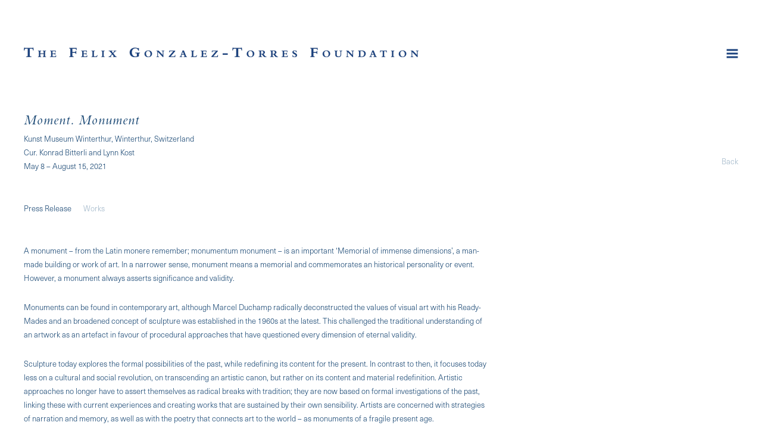

--- FILE ---
content_type: text/html; charset=UTF-8
request_url: https://felixgonzalez-torresfoundation.org/exhibitions/moment-monument
body_size: 16489
content:
    <!DOCTYPE html>
    <html lang="en">
    <head>
        <meta charset='utf-8'>
        <meta content='width=device-width, initial-scale=1.0, user-scalable=yes' name='viewport'>

        
        <link rel="stylesheet" href="https://cdnjs.cloudflare.com/ajax/libs/Swiper/4.4.6/css/swiper.min.css"
              integrity="sha256-5l8WteQfd84Jq51ydHtcndbGRvgCVE3D0+s97yV4oms=" crossorigin="anonymous" />

                    <link rel="stylesheet" href="/build/basicLeftBase.bb0ae74c.css">

        
        
        
        
                        <meta name="description" content="The Foundation maintains, builds, and facilitates knowledge around the work of Felix Gonzalez-Torres, with a commitment to maintaining space for diverse points of view and questioning around the work.">



<title>Moment. Monument - Exhibitions - Felix Gonzalez-Torres Foundation</title>



	<meta property="og:description" content="The Foundation maintains, builds, and facilitates knowledge around the work of Felix Gonzalez-Torres, with a commitment to maintaining space for diverse points of view and questioning around the work." />

	<meta property="twitter:description" content="The Foundation maintains, builds, and facilitates knowledge around the work of Felix Gonzalez-Torres, with a commitment to maintaining space for diverse points of view and questioning around the work." />
<!--<link type="text/css" rel="stylesheet" href="//fast.fonts.net/cssapi/4180235f-667e-4215-af88-436b301ba363.css"/>-->
<link rel="stylesheet" href="https://use.typekit.net/vek6nia.css">

<div class="custom-menu" style="visibility:hidden">
    <div class="custom-flex">


    <!--<div class="custom-menu-group">-->
    <!--<a href="#">Biography</a>-->
    <!--<div class="custom-menu-group-items">-->
    <!--<a href="/biography/foundation-statement"> Foundation Statement </a><a href="/biography/selection-of-biographies"> Selection of Biographies </a><a href="/biography/advisory-board1"> Advisory Board </a><a href="/biography/contact"> Contact </a><a href="/biography/website-methodology"> </a><a href="/biography/about-the-works-section-methodology"> About the Works Section Methodology </a>-->
    <!--</div>-->
    <!--</div>  -->





    <div class="custom-menu-group custom-menu-group-2">
    <a href="#">Works</a>
    <div class="custom-menu-group-items" style=" column-count: 3; column-gap: 20px; max-width: 920px;">
        <a href="/works/c/billboards">Billboards</a><a href="/works/c/birds-in-sky">Birds in Sky</a><a href="/works/c/candy-works">Candy Works</a><a href="/works/c/curtains">Curtains</a><a href="/works/c/doubles2">Doubles</a><a href="/works/c/framed-photographs">Framed Photographs</a><a href="/works/c/graphs">Graphs</a><a href="/works/c/image-transfers">Image Transfers</a><a href="/works/c/light-strings">Light Strings</a><a href="/works/c/mirrors">Mirrors</a><a class="active" href="/works/c/multiples">Multiples</a><a href="/works/c/newspaper-magazine-clippings2">Newspapers / Magazines</a><a href="/works/c/paintings">Paintings</a><a href="/works/c/paper-stacks">Paper Stacks</a><a href="/works/c/pedestals-platforms">Pedestals / Platforms</a><a href="/works/c/photostats">Photostats</a><a href="/works/c/portraits">Portraits</a><a href="/works/c/puzzles">Puzzles</a><a href="/works/c/video">Video</a><a href="#"> </a><a href="/works?period=past">All Works Chronologically</a><a href="/works/c/about-the-works-section-methodology"> About the Works Section Methodology </a>
    </div>
    </div>

    <div class="custom-menu-group">
    <a href="#">Exhibitions</a>
    <div class="custom-menu-group-items">
        <a class="active" href="/exhibitions">Current</a><a href="/exhibitions/upcoming">Upcoming</a><a href="/exhibitions/past">Past</a>
    </div>
    </div>    

    <div class="custom-menu-group">
    <a href="#">Publications & Texts</a>
    <div class="custom-menu-group-items">
    <a href="/publications-texts/featured-content"> Featured Content </a><a href="/publications-texts/selected-texts"> Selected Texts </a><a href="/publications-texts/interviews-artist-statements-lectures">  Interviews, Artist Statements, Lectures </a><a href="/publications-texts/selected-monographs-and-solo-catalogues"> Selected Monographs and Solo Catalogues </a><a href="/publications-texts/other-selected-publications"> Other Selected Publications </a><a href="/publications-texts/complete-bibliography"> Complete Bibliography </a>
    </div>
    </div>    


    <div class="custom-menu-group">
    <a href="#">Biography</a>
    <div class="custom-menu-group-items">
    <a href="/biography/selection-of-biographies"> Selection of Biographies </a><a href="/biography/website-methodology"> </a>
    </div>
    </div>  




    <div class="custom-menu-group">
    <a href="#">Inquiries & Requests</a>
    <div class="custom-menu-group-items">
        <a href="/inquiries-requests/exhibition-requests">Exhibition Requests</a><a href="/inquiries-requests/press-and-publishing-requests">Press and Publishing Requests</a><a href="/inquiries-requests/image-licensing">Image Licensing</a><a href="/inquiries-requests/research-appointments">Research Appointments</a>
    </div>
    </div>    


    <div class="custom-menu-group">
    <a href="#">Public Submissions</a>
    <div class="custom-menu-group-items">
    <a href="/public-submissions"> Submitting Images </a><a href="/public-submissions/text-commission-proposals"> Text Commission Proposals </a>
    </div>
    </div>
    
    
    
    <div class="custom-menu-group custom-menu-group-1">
    <a href="#">Foundation Activities</a>
    <div class="custom-menu-group-items">
        <a href="/foundation-activities/about-the-foundation" >About the Foundation</a><a href="/foundation-activities/exhibition-proposal-review-support" >Exhibition Proposal Review & Support</a><a href="/foundation-activities/archives">Archives</a><a href="/foundation-activities/core-tenets-project">Core Tenets Project</a><a href="/foundation-activities/writing-support-and-publishing">Writing Support and Publishing</a><a href="/foundation-activities/thinker-in-residence">Thinker in Residence</a><a href="/foundation-activities/grants">Grants</a><a href="/foundation-activities/practice-of-re-issuance-of-certificates">Practice of Re-Issuance of Certificates</a><a href="/foundation-activities/advisory-board" >Advisory Board</a><a href="/foundation-activities/contact" >Contact</a>
    </div>
    </div>    
    
    
    <!--<div class="custom-menu-group">-->
    <!--<a href="/search">Search</a>-->
    <!--<div class="custom-menu-group-items">-->
    <!--</div>-->
    <!--</div>    -->
            
    </div>    
</div>
        
        <link rel="stylesheet" type="text/css" href="/style.c7f8f34cc7e7329c2623574861bb1362.css"/>


        
            <script type="text/javascript">
        if (!location.hostname.match(/^www\./)) {
          if (['felixgonzalez-torresfoundation.org'].indexOf(location.hostname) > -1) {
            location.href = location.href.replace(/^(https?:\/\/)/, '$1www.')
          }
        }
    </script>


        <script src="//ajax.googleapis.com/ajax/libs/jquery/1.11.2/jquery.min.js"></script>

        <script src="https://cdnjs.cloudflare.com/ajax/libs/Swiper/4.4.6/js/swiper.min.js"
                integrity="sha256-dl0WVCl8jXMBZfvnMeygnB0+bvqp5wBqqlZ8Wi95lLo=" crossorigin="anonymous"></script>

        <script src="https://cdnjs.cloudflare.com/ajax/libs/justifiedGallery/3.6.5/js/jquery.justifiedGallery.min.js"
                integrity="sha256-rhs3MvT999HOixvXXsaSNWtoiKOfAttIR2dM8QzeVWI=" crossorigin="anonymous"></script>

        <script>window.jQuery || document.write('<script src=\'/build/jquery.8548b367.js\'><\/script>');</script>

                    <script src="/build/runtime.d94b3b43.js"></script><script src="/build/jquery.8548b367.js"></script>
            <script src="/build/jquery.nicescroll.min.js.db5e58ee.js"></script>
            <script src="/build/jquery.lazyload.min.js.32226264.js"></script>
            <script src="/build/vendorJS.fffaa30c.js"></script>
        
        <script src="https://cdnjs.cloudflare.com/ajax/libs/jarallax/1.12.4/jarallax.min.js" integrity="sha512-XiIA4eXSY4R7seUKlpZAfPPNz4/2uzQ+ePFfimSk49Rtr/bBngfB6G/sE19ti/tf/pJ2trUbFigKXFZLedm4GQ==" crossorigin="anonymous" referrerpolicy="no-referrer"></script>

                    <script type="text/javascript">
                var langInUrl = false;
                var closeText = "Close";
                var zoomText = "Zoom";
            </script>
        
        <script type="text/javascript">
                        $(document).ready(function () {
                $('body>#supersized, body>#supersized-loader').remove();
            });
            var screens = {
    };
var frontendParams = {
    currentScreen: null,
};


        </script>

                    <script src="/build/headerCompiledJS.3b1cf68a.js"></script>
        
        
        <script src="/build/frontendBase.4818ec01.js"></script>

        
        
        
                    <script type="text/javascript" src="/scripts.79055c1d4deaa75bc06a77d3b5e87ab8.js"></script>

                <script src="https://www.recaptcha.net/recaptcha/api.js?render=6LfIL6wZAAAAAPw-ECVAkdIFKn-8ZQe8-N_5kUe8"></script>
    </head>
    <body data-email-protected=""
          data-section-key="e1"
          data-section-id="5a7ce5456aa72cf97fdc9124"
         class="
                                    s-e1            detail-page            
        ">
                <input type="hidden" value="" id="email-protected-header"/>
        <input type="hidden" value="" id="email-protected-description"/>
        <input type="hidden" value="First Name" id="email-protected-first-name-field-text"/>
        <input type="hidden" value="Last Name" id="email-protected-last-name-field-text"/>
        <input type="hidden" value="Email" id="email-protected-email-field-text"/>
        <input type="hidden" value="Subscribe" id="email-protected-subscribe-button-text"/>

                    <header class='main-header
                 fixed'>
                <div class='container'>
                    <a class='logo' href='/'><img itemprop="image" class="alt-standard" alt="Felix Gonzalez-Torres Foundation" src="https://s3.amazonaws.com/files.collageplatform.com.prod/application/5b844b306aa72cea5f8b4567/ebd32b89853ea35e1e6f1b859439837b.png" width="663"/></a><nav class='main'><a href="/foundation-activities">Foundation Activities</a><a href="/works/c/about-the-works-section-methodology">Works</a><a href="/exhibitions" class="active">Exhibitions</a><a href="/publications-texts">Publications &amp; Texts</a><a href="/selected-monographs-and-solo-catalogues">Selected Monographs and Solo Catalogues</a><a href="/other-selected-publications">Other Selected Publications</a><a href="/inquiries-requests">Inquiries &amp; Requests</a><a href="/biography">Biography</a><a href="/public-submissions">Public Submissions</a><a href="/search">Search</a></nav><nav class='languages'></nav><div class="mobile-menu-wrapper"><nav class='mobile'><a class="menu" href="#">Menu</a><div class="navlinks"><a href="/foundation-activities">Foundation Activities</a><a href="/works/c/about-the-works-section-methodology">Works</a><a href="/exhibitions" class="active">Exhibitions</a><a href="/publications-texts">Publications &amp; Texts</a><a href="/selected-monographs-and-solo-catalogues">Selected Monographs and Solo Catalogues</a><a href="/other-selected-publications">Other Selected Publications</a><a href="/inquiries-requests">Inquiries &amp; Requests</a><a href="/biography">Biography</a><a href="/public-submissions">Public Submissions</a><a href="/search">Search</a></div></nav></div>
                </div>
            </header>
                <div id="contentWrapper" tabindex="-1" class="contentWrapper">
                        <section class='combined_childpage'>
        



    
                                                                                                    
<div class="container page-header-container"><header class="section-header divider page-header
                    
                                                            "><span class='item-header'><h1 data-categories="Group Exhibitions">Moment. Monument</h1><h2>Kunst Museum Winterthur, Winterthur, Switzerland</h2><h2 class="subtitle2">Cur. Konrad Bitterli and Lynn Kost</h2><h3>May 8 – August 15, 2021</h3></span><span class='links'><a href='/' class="link-back back-link back">Back</a></span></header></div><div class="container"><nav class="screen-nav divider no-slider child combined"><a class='ajax history active'
            data-disabled-preloader-classes=".bx-image"
           data-view="slider"
           data-screen="press-release"
           data-urls="/exhibitions/moment-monument/press-release"
            href="/exhibitions/moment-monument/press-release"
                                                        
                                            data-lang-en="/exhibitions/moment-monument/press-release"
                        
        >
            Press Release
        </a><a class="history ajax"
            href="/exhibitions/moment-monument/works"
                                    
                                            data-lang-en="/exhibitions/moment-monument/works"
                        
        >
            Works
            </a></nav></div>
                            <div id="content">
                                                            <div id='screen-press-release'>
    



    


<div class="container"><div class='text-one-column paragraph-styling'>
    <div class='content'>
            <p>A monument &ndash; from the Latin&nbsp;monere&nbsp;remember;&nbsp;monumentum&nbsp;monument &ndash; is an important &lsquo;Memorial of immense dimensions&rsquo;, a man-made building or work of art. In a narrower sense, monument means a memorial and commemorates an historical personality or event. However, a monument always asserts significance and validity.</p>

<p>Monuments can be found in contemporary art, although Marcel Duchamp radically deconstructed the values of visual art with his Ready-Mades and an broadened concept of sculpture was established in the 1960s at the latest. This challenged the traditional understanding of an artwork as an artefact in favour of procedural approaches that have questioned every dimension of eternal validity.</p>

<p>Sculpture today explores the formal possibilities of the past, while redefining its content for the present. In contrast to then, it focuses today less on a cultural and social revolution, on transcending an artistic canon, but rather on its content and material redefinition. Artistic approaches no longer have to assert themselves as radical breaks with tradition; they are now based on formal investigations of the past, linking these with current experiences and creating works that are sustained by their own sensibility. Artists are concerned with strategies of narration and memory, as well as with the poetry that connects art to the world &ndash; as monuments of a fragile present age.</p>

<p>The exhibition&nbsp;Moment.Monument&nbsp;at the Kunst Museum Winterthur presents outstanding contemporary sculptures ranging from Phyllida Barlow (*1944) and Mona Hatoum (*1952) to Simon Starling (*1967), set in the interplay between duration and transience.</p>

<p>Curators: Konrad Bitterli, Lynn Kost</p>                                        
    </div>        
</div></div></div>

            </div>
                                            
</section>

                    </div>
        
<footer class="divider show4col"><span class="container clearfix"><div class='divider'></div><div class='footer-cols'><div class="footer-col1"><p>The Felix Gonzalez-Torres Foundation<br />
544 West 24th Street&nbsp;<br />
New York, NY 10011</p></div><div class="footer-col2"><p>General Inquiries<br /><a href="mailto:info@felixgonzalez-torresfoundation.org">info@felixgonzalez-torresfoundation.org</a><br />
tel: &nbsp;212.414.4242</p></div><div class="footer-col3"><p><a href="/selected-monographs-and-solo-catalogues/terms-and-conditions-of-website-use">Terms and&nbsp;Conditions of&nbsp;Website Use</a></p></div><div class="footer-col4"><p>&copy; 2002-2025 Felix Gonzalez-Torres Foundation</p></div></div></span></footer>
            <a id="backToTop" href="#top" >Back To Top</a>
            </body>
    </html>


--- FILE ---
content_type: text/html; charset=UTF-8
request_url: https://www.felixgonzalez-torresfoundation.org/exhibitions/moment-monument
body_size: 16490
content:
    <!DOCTYPE html>
    <html lang="en">
    <head>
        <meta charset='utf-8'>
        <meta content='width=device-width, initial-scale=1.0, user-scalable=yes' name='viewport'>

        
        <link rel="stylesheet" href="https://cdnjs.cloudflare.com/ajax/libs/Swiper/4.4.6/css/swiper.min.css"
              integrity="sha256-5l8WteQfd84Jq51ydHtcndbGRvgCVE3D0+s97yV4oms=" crossorigin="anonymous" />

                    <link rel="stylesheet" href="/build/basicLeftBase.bb0ae74c.css">

        
        
        
        
                        <meta name="description" content="The Foundation maintains, builds, and facilitates knowledge around the work of Felix Gonzalez-Torres, with a commitment to maintaining space for diverse points of view and questioning around the work.">



<title>Moment. Monument - Exhibitions - Felix Gonzalez-Torres Foundation</title>



	<meta property="og:description" content="The Foundation maintains, builds, and facilitates knowledge around the work of Felix Gonzalez-Torres, with a commitment to maintaining space for diverse points of view and questioning around the work." />

	<meta property="twitter:description" content="The Foundation maintains, builds, and facilitates knowledge around the work of Felix Gonzalez-Torres, with a commitment to maintaining space for diverse points of view and questioning around the work." />
<!--<link type="text/css" rel="stylesheet" href="//fast.fonts.net/cssapi/4180235f-667e-4215-af88-436b301ba363.css"/>-->
<link rel="stylesheet" href="https://use.typekit.net/vek6nia.css">

<div class="custom-menu" style="visibility:hidden">
    <div class="custom-flex">


    <!--<div class="custom-menu-group">-->
    <!--<a href="#">Biography</a>-->
    <!--<div class="custom-menu-group-items">-->
    <!--<a href="/biography/foundation-statement"> Foundation Statement </a><a href="/biography/selection-of-biographies"> Selection of Biographies </a><a href="/biography/advisory-board1"> Advisory Board </a><a href="/biography/contact"> Contact </a><a href="/biography/website-methodology"> </a><a href="/biography/about-the-works-section-methodology"> About the Works Section Methodology </a>-->
    <!--</div>-->
    <!--</div>  -->





    <div class="custom-menu-group custom-menu-group-2">
    <a href="#">Works</a>
    <div class="custom-menu-group-items" style=" column-count: 3; column-gap: 20px; max-width: 920px;">
        <a href="/works/c/billboards">Billboards</a><a href="/works/c/birds-in-sky">Birds in Sky</a><a href="/works/c/candy-works">Candy Works</a><a href="/works/c/curtains">Curtains</a><a href="/works/c/doubles2">Doubles</a><a href="/works/c/framed-photographs">Framed Photographs</a><a href="/works/c/graphs">Graphs</a><a href="/works/c/image-transfers">Image Transfers</a><a href="/works/c/light-strings">Light Strings</a><a href="/works/c/mirrors">Mirrors</a><a class="active" href="/works/c/multiples">Multiples</a><a href="/works/c/newspaper-magazine-clippings2">Newspapers / Magazines</a><a href="/works/c/paintings">Paintings</a><a href="/works/c/paper-stacks">Paper Stacks</a><a href="/works/c/pedestals-platforms">Pedestals / Platforms</a><a href="/works/c/photostats">Photostats</a><a href="/works/c/portraits">Portraits</a><a href="/works/c/puzzles">Puzzles</a><a href="/works/c/video">Video</a><a href="#"> </a><a href="/works?period=past">All Works Chronologically</a><a href="/works/c/about-the-works-section-methodology"> About the Works Section Methodology </a>
    </div>
    </div>

    <div class="custom-menu-group">
    <a href="#">Exhibitions</a>
    <div class="custom-menu-group-items">
        <a class="active" href="/exhibitions">Current</a><a href="/exhibitions/upcoming">Upcoming</a><a href="/exhibitions/past">Past</a>
    </div>
    </div>    

    <div class="custom-menu-group">
    <a href="#">Publications & Texts</a>
    <div class="custom-menu-group-items">
    <a href="/publications-texts/featured-content"> Featured Content </a><a href="/publications-texts/selected-texts"> Selected Texts </a><a href="/publications-texts/interviews-artist-statements-lectures">  Interviews, Artist Statements, Lectures </a><a href="/publications-texts/selected-monographs-and-solo-catalogues"> Selected Monographs and Solo Catalogues </a><a href="/publications-texts/other-selected-publications"> Other Selected Publications </a><a href="/publications-texts/complete-bibliography"> Complete Bibliography </a>
    </div>
    </div>    


    <div class="custom-menu-group">
    <a href="#">Biography</a>
    <div class="custom-menu-group-items">
    <a href="/biography/selection-of-biographies"> Selection of Biographies </a><a href="/biography/website-methodology"> </a>
    </div>
    </div>  




    <div class="custom-menu-group">
    <a href="#">Inquiries & Requests</a>
    <div class="custom-menu-group-items">
        <a href="/inquiries-requests/exhibition-requests">Exhibition Requests</a><a href="/inquiries-requests/press-and-publishing-requests">Press and Publishing Requests</a><a href="/inquiries-requests/image-licensing">Image Licensing</a><a href="/inquiries-requests/research-appointments">Research Appointments</a>
    </div>
    </div>    


    <div class="custom-menu-group">
    <a href="#">Public Submissions</a>
    <div class="custom-menu-group-items">
    <a href="/public-submissions"> Submitting Images </a><a href="/public-submissions/text-commission-proposals"> Text Commission Proposals </a>
    </div>
    </div>
    
    
    
    <div class="custom-menu-group custom-menu-group-1">
    <a href="#">Foundation Activities</a>
    <div class="custom-menu-group-items">
        <a href="/foundation-activities/about-the-foundation" >About the Foundation</a><a href="/foundation-activities/exhibition-proposal-review-support" >Exhibition Proposal Review & Support</a><a href="/foundation-activities/archives">Archives</a><a href="/foundation-activities/core-tenets-project">Core Tenets Project</a><a href="/foundation-activities/writing-support-and-publishing">Writing Support and Publishing</a><a href="/foundation-activities/thinker-in-residence">Thinker in Residence</a><a href="/foundation-activities/grants">Grants</a><a href="/foundation-activities/practice-of-re-issuance-of-certificates">Practice of Re-Issuance of Certificates</a><a href="/foundation-activities/advisory-board" >Advisory Board</a><a href="/foundation-activities/contact" >Contact</a>
    </div>
    </div>    
    
    
    <!--<div class="custom-menu-group">-->
    <!--<a href="/search">Search</a>-->
    <!--<div class="custom-menu-group-items">-->
    <!--</div>-->
    <!--</div>    -->
            
    </div>    
</div>
        
        <link rel="stylesheet" type="text/css" href="/style.c7f8f34cc7e7329c2623574861bb1362.css"/>


        
            <script type="text/javascript">
        if (!location.hostname.match(/^www\./)) {
          if (['felixgonzalez-torresfoundation.org'].indexOf(location.hostname) > -1) {
            location.href = location.href.replace(/^(https?:\/\/)/, '$1www.')
          }
        }
    </script>


        <script src="//ajax.googleapis.com/ajax/libs/jquery/1.11.2/jquery.min.js"></script>

        <script src="https://cdnjs.cloudflare.com/ajax/libs/Swiper/4.4.6/js/swiper.min.js"
                integrity="sha256-dl0WVCl8jXMBZfvnMeygnB0+bvqp5wBqqlZ8Wi95lLo=" crossorigin="anonymous"></script>

        <script src="https://cdnjs.cloudflare.com/ajax/libs/justifiedGallery/3.6.5/js/jquery.justifiedGallery.min.js"
                integrity="sha256-rhs3MvT999HOixvXXsaSNWtoiKOfAttIR2dM8QzeVWI=" crossorigin="anonymous"></script>

        <script>window.jQuery || document.write('<script src=\'/build/jquery.8548b367.js\'><\/script>');</script>

                    <script src="/build/runtime.d94b3b43.js"></script><script src="/build/jquery.8548b367.js"></script>
            <script src="/build/jquery.nicescroll.min.js.db5e58ee.js"></script>
            <script src="/build/jquery.lazyload.min.js.32226264.js"></script>
            <script src="/build/vendorJS.fffaa30c.js"></script>
        
        <script src="https://cdnjs.cloudflare.com/ajax/libs/jarallax/1.12.4/jarallax.min.js" integrity="sha512-XiIA4eXSY4R7seUKlpZAfPPNz4/2uzQ+ePFfimSk49Rtr/bBngfB6G/sE19ti/tf/pJ2trUbFigKXFZLedm4GQ==" crossorigin="anonymous" referrerpolicy="no-referrer"></script>

                    <script type="text/javascript">
                var langInUrl = false;
                var closeText = "Close";
                var zoomText = "Zoom";
            </script>
        
        <script type="text/javascript">
                        $(document).ready(function () {
                $('body>#supersized, body>#supersized-loader').remove();
            });
            var screens = {
    };
var frontendParams = {
    currentScreen: null,
};


        </script>

                    <script src="/build/headerCompiledJS.3b1cf68a.js"></script>
        
        
        <script src="/build/frontendBase.4818ec01.js"></script>

        
        
        
                    <script type="text/javascript" src="/scripts.79055c1d4deaa75bc06a77d3b5e87ab8.js"></script>

                <script src="https://www.recaptcha.net/recaptcha/api.js?render=6LfIL6wZAAAAAPw-ECVAkdIFKn-8ZQe8-N_5kUe8"></script>
    </head>
    <body data-email-protected=""
          data-section-key="e1"
          data-section-id="5a7ce5456aa72cf97fdc9124"
         class="
                                    s-e1            detail-page            
        ">
                <input type="hidden" value="" id="email-protected-header"/>
        <input type="hidden" value="" id="email-protected-description"/>
        <input type="hidden" value="First Name" id="email-protected-first-name-field-text"/>
        <input type="hidden" value="Last Name" id="email-protected-last-name-field-text"/>
        <input type="hidden" value="Email" id="email-protected-email-field-text"/>
        <input type="hidden" value="Subscribe" id="email-protected-subscribe-button-text"/>

                    <header class='main-header
                 fixed'>
                <div class='container'>
                    <a class='logo' href='/'><img itemprop="image" class="alt-standard" alt="Felix Gonzalez-Torres Foundation" src="https://s3.amazonaws.com/files.collageplatform.com.prod/application/5b844b306aa72cea5f8b4567/ebd32b89853ea35e1e6f1b859439837b.png" width="663"/></a><nav class='main'><a href="/foundation-activities">Foundation Activities</a><a href="/works/c/about-the-works-section-methodology">Works</a><a href="/exhibitions" class="active">Exhibitions</a><a href="/publications-texts">Publications &amp; Texts</a><a href="/selected-monographs-and-solo-catalogues">Selected Monographs and Solo Catalogues</a><a href="/other-selected-publications">Other Selected Publications</a><a href="/inquiries-requests">Inquiries &amp; Requests</a><a href="/biography">Biography</a><a href="/public-submissions">Public Submissions</a><a href="/search">Search</a></nav><nav class='languages'></nav><div class="mobile-menu-wrapper"><nav class='mobile'><a class="menu" href="#">Menu</a><div class="navlinks"><a href="/foundation-activities">Foundation Activities</a><a href="/works/c/about-the-works-section-methodology">Works</a><a href="/exhibitions" class="active">Exhibitions</a><a href="/publications-texts">Publications &amp; Texts</a><a href="/selected-monographs-and-solo-catalogues">Selected Monographs and Solo Catalogues</a><a href="/other-selected-publications">Other Selected Publications</a><a href="/inquiries-requests">Inquiries &amp; Requests</a><a href="/biography">Biography</a><a href="/public-submissions">Public Submissions</a><a href="/search">Search</a></div></nav></div>
                </div>
            </header>
                <div id="contentWrapper" tabindex="-1" class="contentWrapper">
                        <section class='combined_childpage'>
        



    
                                                                                                    
<div class="container page-header-container"><header class="section-header divider page-header
                    
                                                            "><span class='item-header'><h1 data-categories="Group Exhibitions">Moment. Monument</h1><h2>Kunst Museum Winterthur, Winterthur, Switzerland</h2><h2 class="subtitle2">Cur. Konrad Bitterli and Lynn Kost</h2><h3>May 8 – August 15, 2021</h3></span><span class='links'><a href='/' class="link-back back-link back">Back</a></span></header></div><div class="container"><nav class="screen-nav divider no-slider child combined"><a class='ajax history active'
            data-disabled-preloader-classes=".bx-image"
           data-view="slider"
           data-screen="press-release"
           data-urls="/exhibitions/moment-monument/press-release"
            href="/exhibitions/moment-monument/press-release"
                                                        
                                            data-lang-en="/exhibitions/moment-monument/press-release"
                        
        >
            Press Release
        </a><a class="history ajax"
            href="/exhibitions/moment-monument/works"
                                    
                                            data-lang-en="/exhibitions/moment-monument/works"
                        
        >
            Works
            </a></nav></div>
                            <div id="content">
                                                            <div id='screen-press-release'>
    



    


<div class="container"><div class='text-one-column paragraph-styling'>
    <div class='content'>
            <p>A monument &ndash; from the Latin&nbsp;monere&nbsp;remember;&nbsp;monumentum&nbsp;monument &ndash; is an important &lsquo;Memorial of immense dimensions&rsquo;, a man-made building or work of art. In a narrower sense, monument means a memorial and commemorates an historical personality or event. However, a monument always asserts significance and validity.</p>

<p>Monuments can be found in contemporary art, although Marcel Duchamp radically deconstructed the values of visual art with his Ready-Mades and an broadened concept of sculpture was established in the 1960s at the latest. This challenged the traditional understanding of an artwork as an artefact in favour of procedural approaches that have questioned every dimension of eternal validity.</p>

<p>Sculpture today explores the formal possibilities of the past, while redefining its content for the present. In contrast to then, it focuses today less on a cultural and social revolution, on transcending an artistic canon, but rather on its content and material redefinition. Artistic approaches no longer have to assert themselves as radical breaks with tradition; they are now based on formal investigations of the past, linking these with current experiences and creating works that are sustained by their own sensibility. Artists are concerned with strategies of narration and memory, as well as with the poetry that connects art to the world &ndash; as monuments of a fragile present age.</p>

<p>The exhibition&nbsp;Moment.Monument&nbsp;at the Kunst Museum Winterthur presents outstanding contemporary sculptures ranging from Phyllida Barlow (*1944) and Mona Hatoum (*1952) to Simon Starling (*1967), set in the interplay between duration and transience.</p>

<p>Curators: Konrad Bitterli, Lynn Kost</p>                                        
    </div>        
</div></div></div>

            </div>
                                            
</section>

                    </div>
        
<footer class="divider show4col"><span class="container clearfix"><div class='divider'></div><div class='footer-cols'><div class="footer-col1"><p>The Felix Gonzalez-Torres Foundation<br />
544 West 24th Street&nbsp;<br />
New York, NY 10011</p></div><div class="footer-col2"><p>General Inquiries<br /><a href="mailto:info@felixgonzalez-torresfoundation.org">info@felixgonzalez-torresfoundation.org</a><br />
tel: &nbsp;212.414.4242</p></div><div class="footer-col3"><p><a href="/selected-monographs-and-solo-catalogues/terms-and-conditions-of-website-use">Terms and&nbsp;Conditions of&nbsp;Website Use</a></p></div><div class="footer-col4"><p>&copy; 2002-2025 Felix Gonzalez-Torres Foundation</p></div></div></span></footer>
            <a id="backToTop" href="#top" >Back To Top</a>
            </body>
    </html>


--- FILE ---
content_type: text/css; charset=UTF-8
request_url: https://felixgonzalez-torresfoundation.org/style.c7f8f34cc7e7329c2623574861bb1362.css
body_size: 93207
content:

.container {
    max-width: 1200px;
}

                        
    
    

    


.custom-grid .entry {
    width: 20.5%;
    margin-right: 6%;
    margin-bottom: 100px;
    display: inline-block;
    vertical-align: top;
}


.custom-grid .entry:nth-child(4n+4) {
    margin-right: 0;
} 

.custom-grid .entry .placeholder {
    padding-top: 73.170731707317%;
    background: inherit;
}

.custom-grid .entry .placeholder .image img {
    max-height: 100%;
    max-width: 100%;
        padding: 0;
        position: absolute;
    top: auto;
    right: auto;
    bottom: 0;
    left: 0;    
    
}


                                            
    


    


.custom-grid-e1 .entry {
    width: 30%;
    margin-right: 5%;
    margin-bottom: 100px;
    display: inline-block;
    vertical-align: top;
}


.custom-grid-e1 .entry:nth-child(3n+3) {
    margin-right: 0;
} 

.custom-grid-e1 .entry .placeholder {
    padding-top: 75%;
    background: inherit;
}

.custom-grid-e1 .entry .placeholder .image img {
    max-height: 100%;
    max-width: 100%;
        padding: 0;
        position: absolute;
    top: auto;
    right: auto;
    bottom: 0;
    left: 0;    
    
}


                                                            
    


        


.custom-grid-o1 .entry {
    width: 100%;
    margin-right: 0%;
    margin-bottom: 100px;
    display: inline-block;
    vertical-align: top;
}


.custom-grid-o1 .entry:nth-child(1n+1) {
    margin-right: 0;
} 

.custom-grid-o1 .entry .placeholder {
    padding-top: 75%;
    background: inherit;
}

.custom-grid-o1 .entry .placeholder .image img {
    max-height: 100%;
    max-width: 100%;
        padding: 0;
        position: absolute;
    top: auto;
    right: auto;
    bottom: 0;
    left: 0;    
    
}


                                        
    


        


.detail-page .custom-grid-o1 .entry {
    width: 100%;
    margin-right: 0%;
    margin-bottom: 60px;
    display: inline-block;
    vertical-align: top;
}


.detail-page .custom-grid-o1 .entry:nth-child(1n+1) {
    margin-right: 0;
} 

.detail-page .custom-grid-o1 .entry .placeholder {
    padding-top: 75%;
    background: inherit;
}

.detail-page .custom-grid-o1 .entry .placeholder .image img {
    max-height: 100%;
    max-width: 100%;
        padding: 0;
        position: absolute;
    top: auto;
    right: auto;
    bottom: 0;
    left: 0;    
    
}


                                                                                                                                                                                                                
    


    


.custom-grid-monographs .entry {
    width: 25%;
    margin-right: 12.5%;
    margin-bottom: 100px;
    display: inline-block;
    vertical-align: top;
}


.custom-grid-monographs .entry:nth-child(3n+3) {
    margin-right: 0;
} 

.custom-grid-monographs .entry .placeholder {
    padding-top: 126.66666666667%;
    background: inherit;
}

.custom-grid-monographs .entry .placeholder .image img {
    max-height: 100%;
    max-width: 100%;
        padding: 0;
        position: absolute;
    top: auto;
    right: auto;
    bottom: 0;
    left: 0;    
    
}


                                        
    


    


.detail-page .custom-grid-monographs .entry {
    width: 25%;
    margin-right: 12.5%;
    margin-bottom: 100px;
    display: inline-block;
    vertical-align: top;
}


.detail-page .custom-grid-monographs .entry:nth-child(3n+3) {
    margin-right: 0;
} 

.detail-page .custom-grid-monographs .entry .placeholder {
    padding-top: 126.66666666667%;
    background: inherit;
}

.detail-page .custom-grid-monographs .entry .placeholder .image img {
    max-height: 100%;
    max-width: 100%;
        padding: 0;
        position: absolute;
    top: auto;
    right: auto;
    bottom: 0;
    left: 0;    
    
}


                                                
    


    


.custom-grid-selected-catalogues .entry {
    width: 25%;
    margin-right: 12.5%;
    margin-bottom: 100px;
    display: inline-block;
    vertical-align: top;
}


.custom-grid-selected-catalogues .entry:nth-child(3n+3) {
    margin-right: 0;
} 

.custom-grid-selected-catalogues .entry .placeholder {
    padding-top: 126.66666666667%;
    background: inherit;
}

.custom-grid-selected-catalogues .entry .placeholder .image img {
    max-height: 100%;
    max-width: 100%;
        padding: 0;
        position: absolute;
    top: auto;
    right: auto;
    bottom: 0;
    left: 0;    
    
}


                                        
    


    


.detail-page .custom-grid-selected-catalogues .entry {
    width: 25%;
    margin-right: 12.5%;
    margin-bottom: 100px;
    display: inline-block;
    vertical-align: top;
}


.detail-page .custom-grid-selected-catalogues .entry:nth-child(3n+3) {
    margin-right: 0;
} 

.detail-page .custom-grid-selected-catalogues .entry .placeholder {
    padding-top: 126.66666666667%;
    background: inherit;
}

.detail-page .custom-grid-selected-catalogues .entry .placeholder .image img {
    max-height: 100%;
    max-width: 100%;
        padding: 0;
        position: absolute;
    top: auto;
    right: auto;
    bottom: 0;
    left: 0;    
    
}


                                                                                                                                                                                                                                        
    
    
    
    

@media all and (max-width: 768px) {

.custom-grid .entry {
    width: 20.5%;
    margin-right: 6%;
    margin-bottom: 100px;
    display: inline-block;
    vertical-align: top;
}

        .custom-grid .entry:nth-child(4n+4){
        margin-right: 6%;
    }
        .custom-grid .entry:nth-child(4n+4){
        margin-right: 6%;
    }
        .custom-grid .entry:nth-child(3n+3){
        margin-right: 6%;
    }
        .custom-grid .entry:nth-child(2n+2){
        margin-right: 6%;
    }
        

.custom-grid .entry:nth-child(4n+4) {
    margin-right: 0;
} 

.custom-grid .entry .placeholder {
    padding-top: 73.170731707317%;
    background: inherit;
}

.custom-grid .entry .placeholder .image img {
    max-height: 100%;
    max-width: 100%;
        padding: 0;
        position: absolute;
    top: auto;
    right: auto;
    bottom: 0;
    left: 0;    
    
}

}

                                            
    

    
    

@media all and (max-width: 768px) {

.custom-grid-e1 .entry {
    width: 30%;
    margin-right: 5%;
    margin-bottom: 100px;
    display: inline-block;
    vertical-align: top;
}

        .custom-grid-e1 .entry:nth-child(3n+3){
        margin-right: 5%;
    }
        .custom-grid-e1 .entry:nth-child(3n+3){
        margin-right: 5%;
    }
        .custom-grid-e1 .entry:nth-child(3n+3){
        margin-right: 5%;
    }
        .custom-grid-e1 .entry:nth-child(3n+3){
        margin-right: 5%;
    }
        

.custom-grid-e1 .entry:nth-child(3n+3) {
    margin-right: 0;
} 

.custom-grid-e1 .entry .placeholder {
    padding-top: 75%;
    background: inherit;
}

.custom-grid-e1 .entry .placeholder .image img {
    max-height: 100%;
    max-width: 100%;
        padding: 0;
        position: absolute;
    top: auto;
    right: auto;
    bottom: 0;
    left: 0;    
    
}

}

                                                            
    

    
        

@media all and (max-width: 768px) {

.custom-grid-o1 .entry {
    width: 100%;
    margin-right: 0%;
    margin-bottom: 100px;
    display: inline-block;
    vertical-align: top;
}

        .custom-grid-o1 .entry:nth-child(1n+1){
        margin-right: 0%;
    }
        .custom-grid-o1 .entry:nth-child(1n+1){
        margin-right: 0%;
    }
        .custom-grid-o1 .entry:nth-child(1n+1){
        margin-right: 0%;
    }
        .custom-grid-o1 .entry:nth-child(1n+1){
        margin-right: 0%;
    }
        

.custom-grid-o1 .entry:nth-child(1n+1) {
    margin-right: 0;
} 

.custom-grid-o1 .entry .placeholder {
    padding-top: 75%;
    background: inherit;
}

.custom-grid-o1 .entry .placeholder .image img {
    max-height: 100%;
    max-width: 100%;
        padding: 0;
        position: absolute;
    top: auto;
    right: auto;
    bottom: 0;
    left: 0;    
    
}

}

                                        
    

    
        

@media all and (max-width: 768px) {

.detail-page .custom-grid-o1 .entry {
    width: 100%;
    margin-right: 0%;
    margin-bottom: 60px;
    display: inline-block;
    vertical-align: top;
}

        .detail-page .custom-grid-o1 .entry:nth-child(1n+1){
        margin-right: 0%;
    }
        .detail-page .custom-grid-o1 .entry:nth-child(1n+1){
        margin-right: 0%;
    }
        .detail-page .custom-grid-o1 .entry:nth-child(1n+1){
        margin-right: 0%;
    }
        .detail-page .custom-grid-o1 .entry:nth-child(1n+1){
        margin-right: 0%;
    }
        

.detail-page .custom-grid-o1 .entry:nth-child(1n+1) {
    margin-right: 0;
} 

.detail-page .custom-grid-o1 .entry .placeholder {
    padding-top: 75%;
    background: inherit;
}

.detail-page .custom-grid-o1 .entry .placeholder .image img {
    max-height: 100%;
    max-width: 100%;
        padding: 0;
        position: absolute;
    top: auto;
    right: auto;
    bottom: 0;
    left: 0;    
    
}

}

                                                                                                                                                                                                                
    

    
    

@media all and (max-width: 768px) {

.custom-grid-monographs .entry {
    width: 25%;
    margin-right: 12.5%;
    margin-bottom: 100px;
    display: inline-block;
    vertical-align: top;
}

        .custom-grid-monographs .entry:nth-child(3n+3){
        margin-right: 12.5%;
    }
        .custom-grid-monographs .entry:nth-child(3n+3){
        margin-right: 12.5%;
    }
        .custom-grid-monographs .entry:nth-child(3n+3){
        margin-right: 12.5%;
    }
        .custom-grid-monographs .entry:nth-child(2n+2){
        margin-right: 12.5%;
    }
        

.custom-grid-monographs .entry:nth-child(3n+3) {
    margin-right: 0;
} 

.custom-grid-monographs .entry .placeholder {
    padding-top: 126.66666666667%;
    background: inherit;
}

.custom-grid-monographs .entry .placeholder .image img {
    max-height: 100%;
    max-width: 100%;
        padding: 0;
        position: absolute;
    top: auto;
    right: auto;
    bottom: 0;
    left: 0;    
    
}

}

                                        
    

    
    

@media all and (max-width: 768px) {

.detail-page .custom-grid-monographs .entry {
    width: 25%;
    margin-right: 12.5%;
    margin-bottom: 100px;
    display: inline-block;
    vertical-align: top;
}

        .detail-page .custom-grid-monographs .entry:nth-child(3n+3){
        margin-right: 12.5%;
    }
        .detail-page .custom-grid-monographs .entry:nth-child(3n+3){
        margin-right: 12.5%;
    }
        .detail-page .custom-grid-monographs .entry:nth-child(3n+3){
        margin-right: 12.5%;
    }
        .detail-page .custom-grid-monographs .entry:nth-child(2n+2){
        margin-right: 12.5%;
    }
        

.detail-page .custom-grid-monographs .entry:nth-child(3n+3) {
    margin-right: 0;
} 

.detail-page .custom-grid-monographs .entry .placeholder {
    padding-top: 126.66666666667%;
    background: inherit;
}

.detail-page .custom-grid-monographs .entry .placeholder .image img {
    max-height: 100%;
    max-width: 100%;
        padding: 0;
        position: absolute;
    top: auto;
    right: auto;
    bottom: 0;
    left: 0;    
    
}

}

                                                
    

    
    

@media all and (max-width: 768px) {

.custom-grid-selected-catalogues .entry {
    width: 25%;
    margin-right: 12.5%;
    margin-bottom: 100px;
    display: inline-block;
    vertical-align: top;
}

        .custom-grid-selected-catalogues .entry:nth-child(3n+3){
        margin-right: 12.5%;
    }
        .custom-grid-selected-catalogues .entry:nth-child(3n+3){
        margin-right: 12.5%;
    }
        .custom-grid-selected-catalogues .entry:nth-child(3n+3){
        margin-right: 12.5%;
    }
        .custom-grid-selected-catalogues .entry:nth-child(2n+2){
        margin-right: 12.5%;
    }
        

.custom-grid-selected-catalogues .entry:nth-child(3n+3) {
    margin-right: 0;
} 

.custom-grid-selected-catalogues .entry .placeholder {
    padding-top: 126.66666666667%;
    background: inherit;
}

.custom-grid-selected-catalogues .entry .placeholder .image img {
    max-height: 100%;
    max-width: 100%;
        padding: 0;
        position: absolute;
    top: auto;
    right: auto;
    bottom: 0;
    left: 0;    
    
}

}

                                        
    

    
    

@media all and (max-width: 768px) {

.detail-page .custom-grid-selected-catalogues .entry {
    width: 25%;
    margin-right: 12.5%;
    margin-bottom: 100px;
    display: inline-block;
    vertical-align: top;
}

        .detail-page .custom-grid-selected-catalogues .entry:nth-child(3n+3){
        margin-right: 12.5%;
    }
        .detail-page .custom-grid-selected-catalogues .entry:nth-child(3n+3){
        margin-right: 12.5%;
    }
        .detail-page .custom-grid-selected-catalogues .entry:nth-child(3n+3){
        margin-right: 12.5%;
    }
        .detail-page .custom-grid-selected-catalogues .entry:nth-child(2n+2){
        margin-right: 12.5%;
    }
        

.detail-page .custom-grid-selected-catalogues .entry:nth-child(3n+3) {
    margin-right: 0;
} 

.detail-page .custom-grid-selected-catalogues .entry .placeholder {
    padding-top: 126.66666666667%;
    background: inherit;
}

.detail-page .custom-grid-selected-catalogues .entry .placeholder .image img {
    max-height: 100%;
    max-width: 100%;
        padding: 0;
        position: absolute;
    top: auto;
    right: auto;
    bottom: 0;
    left: 0;    
    
}

}

                                                                                                                                                                                                                                        
    
    
    
    

@media all and (max-width: 600px) {

.custom-grid .entry {
    width: 27.333333333333%;
    margin-right: 9%;
    margin-bottom: 100px;
    display: inline-block;
    vertical-align: top;
}

        .custom-grid .entry:nth-child(4n+4){
        margin-right: 9%;
    }
        .custom-grid .entry:nth-child(4n+4){
        margin-right: 9%;
    }
        .custom-grid .entry:nth-child(3n+3){
        margin-right: 9%;
    }
        .custom-grid .entry:nth-child(2n+2){
        margin-right: 9%;
    }
        

.custom-grid .entry:nth-child(3n+3) {
    margin-right: 0;
} 

.custom-grid .entry .placeholder {
    padding-top: 73.170731707317%;
    background: inherit;
}

.custom-grid .entry .placeholder .image img {
    max-height: 100%;
    max-width: 100%;
        padding: 0;
        position: absolute;
    top: auto;
    right: auto;
    bottom: 0;
    left: 0;    
    
}

}

                                            
    

    
    

@media all and (max-width: 600px) {

.custom-grid-e1 .entry {
    width: 30%;
    margin-right: 5%;
    margin-bottom: 100px;
    display: inline-block;
    vertical-align: top;
}

        .custom-grid-e1 .entry:nth-child(3n+3){
        margin-right: 5%;
    }
        .custom-grid-e1 .entry:nth-child(3n+3){
        margin-right: 5%;
    }
        .custom-grid-e1 .entry:nth-child(3n+3){
        margin-right: 5%;
    }
        .custom-grid-e1 .entry:nth-child(3n+3){
        margin-right: 5%;
    }
        

.custom-grid-e1 .entry:nth-child(3n+3) {
    margin-right: 0;
} 

.custom-grid-e1 .entry .placeholder {
    padding-top: 75%;
    background: inherit;
}

.custom-grid-e1 .entry .placeholder .image img {
    max-height: 100%;
    max-width: 100%;
        padding: 0;
        position: absolute;
    top: auto;
    right: auto;
    bottom: 0;
    left: 0;    
    
}

}

                                                            
    

    
        

@media all and (max-width: 600px) {

.custom-grid-o1 .entry {
    width: 100%;
    margin-right: 0%;
    margin-bottom: 100px;
    display: inline-block;
    vertical-align: top;
}

        .custom-grid-o1 .entry:nth-child(1n+1){
        margin-right: 0%;
    }
        .custom-grid-o1 .entry:nth-child(1n+1){
        margin-right: 0%;
    }
        .custom-grid-o1 .entry:nth-child(1n+1){
        margin-right: 0%;
    }
        .custom-grid-o1 .entry:nth-child(1n+1){
        margin-right: 0%;
    }
        

.custom-grid-o1 .entry:nth-child(1n+1) {
    margin-right: 0;
} 

.custom-grid-o1 .entry .placeholder {
    padding-top: 75%;
    background: inherit;
}

.custom-grid-o1 .entry .placeholder .image img {
    max-height: 100%;
    max-width: 100%;
        padding: 0;
        position: absolute;
    top: auto;
    right: auto;
    bottom: 0;
    left: 0;    
    
}

}

                                        
    

    
        

@media all and (max-width: 600px) {

.detail-page .custom-grid-o1 .entry {
    width: 100%;
    margin-right: 0%;
    margin-bottom: 60px;
    display: inline-block;
    vertical-align: top;
}

        .detail-page .custom-grid-o1 .entry:nth-child(1n+1){
        margin-right: 0%;
    }
        .detail-page .custom-grid-o1 .entry:nth-child(1n+1){
        margin-right: 0%;
    }
        .detail-page .custom-grid-o1 .entry:nth-child(1n+1){
        margin-right: 0%;
    }
        .detail-page .custom-grid-o1 .entry:nth-child(1n+1){
        margin-right: 0%;
    }
        

.detail-page .custom-grid-o1 .entry:nth-child(1n+1) {
    margin-right: 0;
} 

.detail-page .custom-grid-o1 .entry .placeholder {
    padding-top: 75%;
    background: inherit;
}

.detail-page .custom-grid-o1 .entry .placeholder .image img {
    max-height: 100%;
    max-width: 100%;
        padding: 0;
        position: absolute;
    top: auto;
    right: auto;
    bottom: 0;
    left: 0;    
    
}

}

                                                                                                                                                                                                                
    

    
    

@media all and (max-width: 600px) {

.custom-grid-monographs .entry {
    width: 25%;
    margin-right: 12.5%;
    margin-bottom: 100px;
    display: inline-block;
    vertical-align: top;
}

        .custom-grid-monographs .entry:nth-child(3n+3){
        margin-right: 12.5%;
    }
        .custom-grid-monographs .entry:nth-child(3n+3){
        margin-right: 12.5%;
    }
        .custom-grid-monographs .entry:nth-child(3n+3){
        margin-right: 12.5%;
    }
        .custom-grid-monographs .entry:nth-child(2n+2){
        margin-right: 12.5%;
    }
        

.custom-grid-monographs .entry:nth-child(3n+3) {
    margin-right: 0;
} 

.custom-grid-monographs .entry .placeholder {
    padding-top: 126.66666666667%;
    background: inherit;
}

.custom-grid-monographs .entry .placeholder .image img {
    max-height: 100%;
    max-width: 100%;
        padding: 0;
        position: absolute;
    top: auto;
    right: auto;
    bottom: 0;
    left: 0;    
    
}

}

                                        
    

    
    

@media all and (max-width: 600px) {

.detail-page .custom-grid-monographs .entry {
    width: 25%;
    margin-right: 12.5%;
    margin-bottom: 100px;
    display: inline-block;
    vertical-align: top;
}

        .detail-page .custom-grid-monographs .entry:nth-child(3n+3){
        margin-right: 12.5%;
    }
        .detail-page .custom-grid-monographs .entry:nth-child(3n+3){
        margin-right: 12.5%;
    }
        .detail-page .custom-grid-monographs .entry:nth-child(3n+3){
        margin-right: 12.5%;
    }
        .detail-page .custom-grid-monographs .entry:nth-child(2n+2){
        margin-right: 12.5%;
    }
        

.detail-page .custom-grid-monographs .entry:nth-child(3n+3) {
    margin-right: 0;
} 

.detail-page .custom-grid-monographs .entry .placeholder {
    padding-top: 126.66666666667%;
    background: inherit;
}

.detail-page .custom-grid-monographs .entry .placeholder .image img {
    max-height: 100%;
    max-width: 100%;
        padding: 0;
        position: absolute;
    top: auto;
    right: auto;
    bottom: 0;
    left: 0;    
    
}

}

                                                
    

    
    

@media all and (max-width: 600px) {

.custom-grid-selected-catalogues .entry {
    width: 25%;
    margin-right: 12.5%;
    margin-bottom: 100px;
    display: inline-block;
    vertical-align: top;
}

        .custom-grid-selected-catalogues .entry:nth-child(3n+3){
        margin-right: 12.5%;
    }
        .custom-grid-selected-catalogues .entry:nth-child(3n+3){
        margin-right: 12.5%;
    }
        .custom-grid-selected-catalogues .entry:nth-child(3n+3){
        margin-right: 12.5%;
    }
        .custom-grid-selected-catalogues .entry:nth-child(2n+2){
        margin-right: 12.5%;
    }
        

.custom-grid-selected-catalogues .entry:nth-child(3n+3) {
    margin-right: 0;
} 

.custom-grid-selected-catalogues .entry .placeholder {
    padding-top: 126.66666666667%;
    background: inherit;
}

.custom-grid-selected-catalogues .entry .placeholder .image img {
    max-height: 100%;
    max-width: 100%;
        padding: 0;
        position: absolute;
    top: auto;
    right: auto;
    bottom: 0;
    left: 0;    
    
}

}

                                        
    

    
    

@media all and (max-width: 600px) {

.detail-page .custom-grid-selected-catalogues .entry {
    width: 25%;
    margin-right: 12.5%;
    margin-bottom: 100px;
    display: inline-block;
    vertical-align: top;
}

        .detail-page .custom-grid-selected-catalogues .entry:nth-child(3n+3){
        margin-right: 12.5%;
    }
        .detail-page .custom-grid-selected-catalogues .entry:nth-child(3n+3){
        margin-right: 12.5%;
    }
        .detail-page .custom-grid-selected-catalogues .entry:nth-child(3n+3){
        margin-right: 12.5%;
    }
        .detail-page .custom-grid-selected-catalogues .entry:nth-child(2n+2){
        margin-right: 12.5%;
    }
        

.detail-page .custom-grid-selected-catalogues .entry:nth-child(3n+3) {
    margin-right: 0;
} 

.detail-page .custom-grid-selected-catalogues .entry .placeholder {
    padding-top: 126.66666666667%;
    background: inherit;
}

.detail-page .custom-grid-selected-catalogues .entry .placeholder .image img {
    max-height: 100%;
    max-width: 100%;
        padding: 0;
        position: absolute;
    top: auto;
    right: auto;
    bottom: 0;
    left: 0;    
    
}

}

                                                                                                                                                                                                                                        
    
    
    
    

@media all and (max-width: 400px) {

.custom-grid .entry {
    width: 41%;
    margin-right: 18%;
    margin-bottom: 100px;
    display: inline-block;
    vertical-align: top;
}

        .custom-grid .entry:nth-child(4n+4){
        margin-right: 18%;
    }
        .custom-grid .entry:nth-child(4n+4){
        margin-right: 18%;
    }
        .custom-grid .entry:nth-child(3n+3){
        margin-right: 18%;
    }
        .custom-grid .entry:nth-child(2n+2){
        margin-right: 18%;
    }
        

.custom-grid .entry:nth-child(2n+2) {
    margin-right: 0;
} 

.custom-grid .entry .placeholder {
    padding-top: 73.170731707317%;
    background: inherit;
}

.custom-grid .entry .placeholder .image img {
    max-height: 100%;
    max-width: 100%;
        padding: 0;
        position: absolute;
    top: auto;
    right: auto;
    bottom: 0;
    left: 0;    
    
}

}

                                            
    

    
    

@media all and (max-width: 400px) {

.custom-grid-e1 .entry {
    width: 30%;
    margin-right: 5%;
    margin-bottom: 100px;
    display: inline-block;
    vertical-align: top;
}

        .custom-grid-e1 .entry:nth-child(3n+3){
        margin-right: 5%;
    }
        .custom-grid-e1 .entry:nth-child(3n+3){
        margin-right: 5%;
    }
        .custom-grid-e1 .entry:nth-child(3n+3){
        margin-right: 5%;
    }
        .custom-grid-e1 .entry:nth-child(3n+3){
        margin-right: 5%;
    }
        

.custom-grid-e1 .entry:nth-child(3n+3) {
    margin-right: 0;
} 

.custom-grid-e1 .entry .placeholder {
    padding-top: 75%;
    background: inherit;
}

.custom-grid-e1 .entry .placeholder .image img {
    max-height: 100%;
    max-width: 100%;
        padding: 0;
        position: absolute;
    top: auto;
    right: auto;
    bottom: 0;
    left: 0;    
    
}

}

                                                            
    

    
        

@media all and (max-width: 400px) {

.custom-grid-o1 .entry {
    width: 100%;
    margin-right: 0%;
    margin-bottom: 100px;
    display: inline-block;
    vertical-align: top;
}

        .custom-grid-o1 .entry:nth-child(1n+1){
        margin-right: 0%;
    }
        .custom-grid-o1 .entry:nth-child(1n+1){
        margin-right: 0%;
    }
        .custom-grid-o1 .entry:nth-child(1n+1){
        margin-right: 0%;
    }
        .custom-grid-o1 .entry:nth-child(1n+1){
        margin-right: 0%;
    }
        

.custom-grid-o1 .entry:nth-child(1n+1) {
    margin-right: 0;
} 

.custom-grid-o1 .entry .placeholder {
    padding-top: 75%;
    background: inherit;
}

.custom-grid-o1 .entry .placeholder .image img {
    max-height: 100%;
    max-width: 100%;
        padding: 0;
        position: absolute;
    top: auto;
    right: auto;
    bottom: 0;
    left: 0;    
    
}

}

                                        
    

    
        

@media all and (max-width: 400px) {

.detail-page .custom-grid-o1 .entry {
    width: 100%;
    margin-right: 0%;
    margin-bottom: 60px;
    display: inline-block;
    vertical-align: top;
}

        .detail-page .custom-grid-o1 .entry:nth-child(1n+1){
        margin-right: 0%;
    }
        .detail-page .custom-grid-o1 .entry:nth-child(1n+1){
        margin-right: 0%;
    }
        .detail-page .custom-grid-o1 .entry:nth-child(1n+1){
        margin-right: 0%;
    }
        .detail-page .custom-grid-o1 .entry:nth-child(1n+1){
        margin-right: 0%;
    }
        

.detail-page .custom-grid-o1 .entry:nth-child(1n+1) {
    margin-right: 0;
} 

.detail-page .custom-grid-o1 .entry .placeholder {
    padding-top: 75%;
    background: inherit;
}

.detail-page .custom-grid-o1 .entry .placeholder .image img {
    max-height: 100%;
    max-width: 100%;
        padding: 0;
        position: absolute;
    top: auto;
    right: auto;
    bottom: 0;
    left: 0;    
    
}

}

                                                                                                                                                                                                                
    

    
    

@media all and (max-width: 400px) {

.custom-grid-monographs .entry {
    width: 37.5%;
    margin-right: 25%;
    margin-bottom: 100px;
    display: inline-block;
    vertical-align: top;
}

        .custom-grid-monographs .entry:nth-child(3n+3){
        margin-right: 25%;
    }
        .custom-grid-monographs .entry:nth-child(3n+3){
        margin-right: 25%;
    }
        .custom-grid-monographs .entry:nth-child(3n+3){
        margin-right: 25%;
    }
        .custom-grid-monographs .entry:nth-child(2n+2){
        margin-right: 25%;
    }
        

.custom-grid-monographs .entry:nth-child(2n+2) {
    margin-right: 0;
} 

.custom-grid-monographs .entry .placeholder {
    padding-top: 126.66666666667%;
    background: inherit;
}

.custom-grid-monographs .entry .placeholder .image img {
    max-height: 100%;
    max-width: 100%;
        padding: 0;
        position: absolute;
    top: auto;
    right: auto;
    bottom: 0;
    left: 0;    
    
}

}

                                        
    

    
    

@media all and (max-width: 400px) {

.detail-page .custom-grid-monographs .entry {
    width: 37.5%;
    margin-right: 25%;
    margin-bottom: 100px;
    display: inline-block;
    vertical-align: top;
}

        .detail-page .custom-grid-monographs .entry:nth-child(3n+3){
        margin-right: 25%;
    }
        .detail-page .custom-grid-monographs .entry:nth-child(3n+3){
        margin-right: 25%;
    }
        .detail-page .custom-grid-monographs .entry:nth-child(3n+3){
        margin-right: 25%;
    }
        .detail-page .custom-grid-monographs .entry:nth-child(2n+2){
        margin-right: 25%;
    }
        

.detail-page .custom-grid-monographs .entry:nth-child(2n+2) {
    margin-right: 0;
} 

.detail-page .custom-grid-monographs .entry .placeholder {
    padding-top: 126.66666666667%;
    background: inherit;
}

.detail-page .custom-grid-monographs .entry .placeholder .image img {
    max-height: 100%;
    max-width: 100%;
        padding: 0;
        position: absolute;
    top: auto;
    right: auto;
    bottom: 0;
    left: 0;    
    
}

}

                                                
    

    
    

@media all and (max-width: 400px) {

.custom-grid-selected-catalogues .entry {
    width: 37.5%;
    margin-right: 25%;
    margin-bottom: 100px;
    display: inline-block;
    vertical-align: top;
}

        .custom-grid-selected-catalogues .entry:nth-child(3n+3){
        margin-right: 25%;
    }
        .custom-grid-selected-catalogues .entry:nth-child(3n+3){
        margin-right: 25%;
    }
        .custom-grid-selected-catalogues .entry:nth-child(3n+3){
        margin-right: 25%;
    }
        .custom-grid-selected-catalogues .entry:nth-child(2n+2){
        margin-right: 25%;
    }
        

.custom-grid-selected-catalogues .entry:nth-child(2n+2) {
    margin-right: 0;
} 

.custom-grid-selected-catalogues .entry .placeholder {
    padding-top: 126.66666666667%;
    background: inherit;
}

.custom-grid-selected-catalogues .entry .placeholder .image img {
    max-height: 100%;
    max-width: 100%;
        padding: 0;
        position: absolute;
    top: auto;
    right: auto;
    bottom: 0;
    left: 0;    
    
}

}

                                        
    

    
    

@media all and (max-width: 400px) {

.detail-page .custom-grid-selected-catalogues .entry {
    width: 37.5%;
    margin-right: 25%;
    margin-bottom: 100px;
    display: inline-block;
    vertical-align: top;
}

        .detail-page .custom-grid-selected-catalogues .entry:nth-child(3n+3){
        margin-right: 25%;
    }
        .detail-page .custom-grid-selected-catalogues .entry:nth-child(3n+3){
        margin-right: 25%;
    }
        .detail-page .custom-grid-selected-catalogues .entry:nth-child(3n+3){
        margin-right: 25%;
    }
        .detail-page .custom-grid-selected-catalogues .entry:nth-child(2n+2){
        margin-right: 25%;
    }
        

.detail-page .custom-grid-selected-catalogues .entry:nth-child(2n+2) {
    margin-right: 0;
} 

.detail-page .custom-grid-selected-catalogues .entry .placeholder {
    padding-top: 126.66666666667%;
    background: inherit;
}

.detail-page .custom-grid-selected-catalogues .entry .placeholder .image img {
    max-height: 100%;
    max-width: 100%;
        padding: 0;
        position: absolute;
    top: auto;
    right: auto;
    bottom: 0;
    left: 0;    
    
}

}

                                                                                                                                                                                                                        

/* ------------------------------------------------------- */
/* 2025 (.custom-menu-group-2) WORK AROUND FIX */
/* ------------------------------------------------------- */
.custom-menu-group-2 .custom-menu-group-items a{
    page-break-inside: avoid;
    break-inside: avoid;    
    float:none;
    clear:unset;
    width:unset;
    width:100%;
}
.custom-menu-group-2 .custom-menu-group-items a[href="#"]{
    pointer-events:none;
}

/* ------------------------------------------------------- */
/* 2025 WORKS .ee-about-the-works-section-methodology*/
/* ------------------------------------------------------- */
.s-o1 .home .switch a[href="/works/c/about-the-works-section-methodology"],
.s-o1 .home .entry.ee-about-the-works-section-methodology .date,
.s-o1 .home .entry.ee-about-the-works-section-methodology .placeholder{
    display:none;
}
.s-o1 .home .entry.ee-about-the-works-section-methodology{
    max-width:750px;
}
.s-o1 .home .entry.ee-about-the-works-section-methodology p{
    margin-bottom:2em;
}


/* ------------------------------------------------------- */
/* WORKS WORKAROUND */
/* ------------------------------------------------------- */
body:not(.ee-entry-hide-related) .custom-grid-o1 .entry.ee-entry-no-header{
    display:none;
}
body.ee-entry-hide-related .custom-grid-o1 .entry.ee-entry-header{
    display:none;
}




/* ------------------------------------------------------- */
/* SLIDESHOW OVERLAY CAPTION */
/* ------------------------------------------------------- */
body #overlay .enlarge-captions figcaption {
    padding-right: 20px;
    padding-left: 20px;
}

/* STICKY SIDEBAR */

/*body.s-o1 .categories-left.screen-nav {
    position: fixed;
    height: auto;
    top: 180px;
    overflow: scroll; 
    transition: top 0s;
    scrollbar-width: none;
    -ms-overflow-style: none;
    will-change: min-height;
}

body.s-o1 .categories-left.screen-nav.fixed {
    top: -180px;
    transition: top .9s;
}

.sidebar__inner{
    transform: translate(0, 0);
    transform: translate3d(0, 0, 0);
    will-change: position, transform;
}

body.s-o1 .categories-left.screen-nav::-webkit-scrollbar {
    display: none;
}*/

@media all and (min-width:600px and max-width: 768px) {
    .grid-left-categories .categories-left {
        width: 30%;
        box-sizing: border-box;
        padding-right: 0;
        padding-left: 0;
        float: left;
    }
}













/* -------------------------------------------------------------------------- */
/* -------------------------------------------------------------------------- */
/* CSS V 001 ---------------------------------------------------------------- */
/* -------------------------------------------------------------------------- */
/* -------------------------------------------------------------------------- */


@font-face {font-family: 'BemboStd'; src: url('https://s3.amazonaws.com/files.collageplatform.com.prod/application/5b844b306aa72cea5f8b4567/BemboStd.otf');}
@font-face {font-family: 'BemboStd-Italic'; src: url('https://s3.amazonaws.com/files.collageplatform.com.prod/application/5b844b306aa72cea5f8b4567/BemboStd-Italic.otf');}


body{
    font: 13px 'neue-haas-unica';
    font-weight: 300;
    font-style: normal;
    line-height:normal; 
    background: #ffffff; color: #1a4874;
}

/*b, strong{ font-family: 'Sabon MT W01 Semibold'; font-weight:normal;}*/
/*i, em{ font-family: 'BemboStd-Italic'; font-style:normal;}*/
/*strong > em, b > em, strong > i, b > i, em > strong, em > b, i > strong, i > b{ */
/*    font-family: 'Sabon MT W01 Semibold Italic'; font-style:normal;*/
/*}*/

/* ------------------------------------------------------- */
/* PARAGRAPHS (BROWN) */
/* ------------------------------------------------------- */
p,.paragraph-styling p{
    font-size:13px;
    line-height:1.8;
    letter-spacing:0px;
} 
.paragraph-styling p{
    margin-bottom:2em;
}

/* --------------------------------------------------------- */
/*CUSTOM HEADER PARAGRAPH SEE JS*/
/* --------------------------------------------------------- */
p.custom-header-paragraph{
    margin-bottom:.2em !important;
    /*font-size: 22px !important;*/
    /*letter-spacing:1.7px;*/
    color:#1a4874;

    font-family: 'BemboStd';
    font-size: 20px;
    letter-spacing: 1px;
    /*padding-top:15px;*/
}
p.custom-header-paragraph:first-of-type{
    padding-top:0 !important;
}

/* --------------------------------------------------------- */
/*CUSTOM BULLETS SEE JS*/
/* --------------------------------------------------------- */
p.custom-bullet{
    text-indent:-12px;
    padding-left:12px;
    margin-bottom:.3em;
}
p.custom-bullet:before {
    content: "• ";
    color: #000000;
    padding-right:2px;
    font-weight:bold;
}
/*p.custom-bullet-blank{*/
/*    text-indent:0;*/
/*    padding-left:0;*/
/*    margin-bottom:.5em;*/
/*}*/
/*p.custom-bullet-blank:before {*/
/*    content: "";*/
/*}*/
p.custom-bullet-last, p.custom-bullet:last-child{
    margin-bottom:2em;
}
/*FIRST BULLET AFTER NORMAL PARAGRAPH*/
p:not(.custom-bullet):not(.custom-header-paragraph) + p.custom-bullet{
    margin-top:-20px;
}

/* --------------------------------------------------------- */
/*CUSTOM HORIZONTAL LINE SEE JS*/
/* --------------------------------------------------------- */
p.custom-horizontal-line{
    border-bottom-style: solid;
    border-bottom-color: #cccccc;
    border-bottom-width: 1px;
    margin-bottom: 3em; 
    line-height:1em !important; 
}

/* --------------------------------------------------------- */
/* EMPTY FIXES */
/* --------------------------------------------------------- */
h2:empty, h3:empty, .date:empty, .subtitle:empty, .summary:empty { display: none !important;} 

/* --------------------------------------------------------- */
/*HOVER STATES*/
/* --------------------------------------------------------- */

/*a { color: #8fa0b6; }*/
a { color: #a1b7c9; }

a:hover, a.active{color:#1a4874;}

a:hover h1, a:hover .title{ color:#1a4874 !important;}

/* --------------------------------------------------------- */
/*SELECTION COLOR*/
/* --------------------------------------------------------- */
::selection {color:#ffffff;background:#000000;}
::-moz-selection {color:#ffffff;background:#000000;}
.lightOnDarkText {-webkit-font-smoothing: antialiased; -moz-osx-font-smoothing: grayscale;}
.forceDefaultOSX{-webkit-font-smoothing: subpixel-antialiased;}

/* --------------------------------------------------------- */
/* IMAGE BORDERS*/
/* --------------------------------------------------------- */
/*#overlay figure img,*/
/*.image img,*/
/*.slider img{outline-color:rgba(128,128,128,.05); outline-width:1px; outline-style:solid; outline-offset:-1px;}*/

/* ------------------------------------------------------- */
/* ZERO OUT GRID SPACING - REMOVE EXTRANEOUS SPACING */
/* ------------------------------------------------------- */
.row{padding-bottom:0;} 
.grid{padding-bottom:0;}
.grid {line-height: normal;}
.section-header.second-row {margin-top: 0px }
.exhibitions.home .headers,
.exhibitions.home .medium .headers,
.exhibitions.home .small .headers{padding-top: 0;}
.grid-left-categories .categories-left.screen-nav {margin-top: 0px;}
.image{  line-height: 0;}
.image img{padding:0 !important;}
.links a:last-of-type {line-height: normal;}
nav.screen-nav{display:flex;}
.grid-left-categories .categories-left.screen-nav {margin-top: 0px;}
.homepage .caption {padding-top: 0;}
.homepage.banner{line-height:0;}
.inquireBox .left {line-height:0;}

/* ------------------------------------------------------- */
/* SPACE BELOW ALL THUMBNAILS */
/* ------------------------------------------------------- */
.placeholder, 
.thumb,
.homepage.banner img
{ 
    margin-bottom:15px !important;
}

/* ------------------------------------------------------- */
/* MATCH NON-CUSTOM GRID ENTRIES WITH CUSTOM GRID ENTRIES  */
/* ------------------------------------------------------- */
/*.grid .entry.medium{ padding-bottom:100px;}*/
/*.associations .list-container .entry, .news-index .entry{*/
/*    padding-bottom:100px;*/
/*}*/


/* -------------------------------------------------------------------------- */
/* -------------------------------------------------------------------------- */
/* -------------------------------------------------------------------------- */
/* -------------------------------------------------------------------------- */

/* ------------------------------------------------------- */
/* DETAIL TITLES */
/* ------------------------------------------------------- */
/*.list-detail-title, .detail-title {*/
/*    -webkit-font-smoothing: subpixel-antialiased;*/
/*    display:inline-block;*/
/*    color:#000000;*/
/*    background-color:#e5e5e5;*/
/*    font-size:8px;*/
/*    margin:0 0 10px 0;*/
/*    padding:3px 4px 3px 4px;*/
/*    line-height: 1;*/
/*}*/

/* ------------------------------------------------------- */
/* H1 TITLE */
/* ------------------------------------------------------- */
.title,
.exhibitions #large h1, /*exhibitions-grid*/
.exhibitions #medium h1, /*exhibitions-grid*/
.current .title, .upcoming .title,
.past .title, /*exhibitions-grid*/
.artists .title, /*artists grid*/
.publications .title, /*publications-grid*/
.objects .title, /*objects-grid*/
.press .title, /*press-grid*/
.news .title, /*news-grid*/
.news h1, .news .list h1, /*news-list*/
.associations .title, /*associated-grid*/
.associations .news h1, /*associated-news-list*/
.item-header h1, /*detail-page*/
.homepage .caption h1 /*homepage*/
{
    font-size:13px;
    color:#1a4874;
    text-transform:initial;
    padding:0 0 0 0 ; 
    margin: 0 0 0 0;
    line-height:1.8;
    letter-spacing:0;
    font-weight:300;
}

.title,
.home.objects-view .title, /*objects-grid*/
.exhibitions #large h1, /*exhibitions-grid*/
.exhibitions #medium h1, /*exhibitions-grid*/
.current .title, .upcoming .title,
.past .title /*exhibitions-grid*/
{
    font-style: italic;
}

.s-e1.detail-page .item-header h1
{
    /*font-family: 'BemboStd';*/
    font-family: 'BemboStd-Italic';
    /*font-size:24px;*/
    font-size:24px;
    letter-spacing:1px;
    line-height:1.3;
}

.s-selected-catalogues .item-header h1,
.s-monographs  .item-header h1
{
    font-family: 'BemboStd';
    /*font-family: 'BemboStd-Italic';*/
    font-size:26px;
    letter-spacing:1px;
    line-height:1.3;
}

.item-header{
    max-width:780px;
}

.s-publications-text .associations .title{
    font-family: 'BemboStd';
    font-size: 20px;
    letter-spacing: .7px;
    margin-bottom: 5px;
    line-height:1.2;
    
}




/* ------------------------------------------------------- */
/* H2 SUBTITLE */
/* ------------------------------------------------------- */
.subtitle,
.exhibitions #large h2, /*exhibitions-grid*/
.exhibitions #medium h2, /*exhibitions-grid*/
.past .subtitle, /*exhibitions-grid*/
.artists .subtitle, /*artists grid*/
.publications .subtitle, /*publications-grid*/
.objects .subtitle, /*objects-grid*/
.press .subtitle, /*press-grid*/
.news .subtitle, /*news-grid*/
.news h2, /*news-list*/
.associations .subtitle, /*associated-grid*/
.associations .news h2, /*associated-news-list*/
.item-header h2, /*detail-page*/
.homepage .caption h2 /*homepage*/
{
    font-size:13px;
    color:#1a4874;
    text-transform:initial;
    padding:0 0 0 0 ; 
    margin: 0 0 0 0;
    line-height:1.8;
    letter-spacing:0;
    font-weight:300;
}

/* ------------------------------------------------------- */
/* SUBTITLE-2 */
/* ------------------------------------------------------- */
.exhibitions #large h2.subtitle2, /*exhibitions-grid*/
.exhibitions #medium h2.subtitle2, /*exhibitions-grid*/
.past .subtitle2, /*exhibitions-grid*/
.artists .subtitle2, /*artists grid*/
.publications .subtitle2, /*publications-grid*/
.objects .subtitle2, /*objects-grid*/
.press .subtitle2, /*press-grid*/
.news .subtitle2, /*news-grid*/
.news h2.subtitle2, /*news-list*/
.associations .subtitle2, /*associated-grid*/
.associations .news h2.subtitle2, /*associated-news-list*/
.item-header h2.subtitle2, /*detail-page*/
.homepage .caption h2.subtitle2 /*homepage*/
{
    font-size:13px;
    color:#1a4874;
    text-transform:initial;
    padding:0 0 0 0 ; 
    margin: 0 0 0 0;
    line-height:1.8;
    letter-spacing:0;
    font-weight:300;
}


/* ------------------------------------------------------- */
/* H3 DATE */
/* ------------------------------------------------------- */
.date,
.exhibitions #large h3, /*exhibitions-grid*/
.exhibitions #medium h3, /*exhibitions-grid*/
.past .date, /*exhibitions-grid*/
.artists .date, /*artists grid*/
.publications .date, /*publications-grid*/
.objects .date, /*objects-grid*/
.press .date, /*press-grid*/
.news .date, /*news-grid*/
.news h3, /*news-list*/
.associations .date, /*associated-grid*/
.associations .news h3, /*associated-news-list*/
.item-header h3, /*detail-page*/
.homepage .caption h3 /*homepage*/
{
    font-size:13px;
    color:#1a4874;
    text-transform:initial;
    padding:0 0 0 0 ; 
    margin: 0 0 0 0;
    line-height:1.8;
    letter-spacing:0;
    font-weight:300;
}


/* ------------------------------------------------------- */
/* H4 SUBHEADER */
/* ------------------------------------------------------- */
.custom_page header h1, /*custom_page does not use H4*/
header h4 
{
    font-size:18px;
    letter-spacing:.7px;
    color:#1a4874;
    text-transform:initial;
    padding:0 0 0 0; 
    margin: 0 0 10px 0;
    line-height:normal;
    letter-spacing: .7px;
    /*box-shadow: inset 0 0 0 1px #ffff00;*/
}


/* ------------------------------------------------------- */
/* SUBNAV */
/* ------------------------------------------------------- */
.screen-nav a, .slider-features a, .section-header a, .private nav a 
{
    font-size:13px;
    text-transform:initial;
    padding-top:0; 
    padding-bottom:0;
    margin-top: 0; 
    margin-bottom: 10px;
    display:inline-block;
    line-height:normal;
    letter-spacing: 0;
    white-space:normal;
    /*box-shadow: inset 0 0 0 1px #00ffff;*/
}

/* --------------------------------------------------------- */
/* LINKS */
/* --------------------------------------------------------- */
.homepage .entry .links,
.links.in-text a,
.links .file a,
.details .links a, .content .links a, .entry .links a 
{
    font-size:13px;
    text-transform:initial;
    padding:0 0 0 0; 
    margin: 0 0 10px 0;
    line-height:normal;
    display:block;
    letter-spacing: 0;
    /*box-shadow: inset 0 0 0 1px #800080;*/
}

/* --------------------------------------------------------- */
/* CAPTIONS */
/* --------------------------------------------------------- */
.thumbnail-caption p,
.inquireBox .left .caption p, 
.slide figcaption p, .image .caption p {
    /*font-size: 9px;*/
    font-size: 11px;
    line-height: 1.5;
    letter-spacing:0;
    /*box-shadow: inset 0 0 0 1px #FFA500;*/
}

.inquireBox .left .caption, 
.image .caption {
    margin-top:10px;
    /*box-shadow: inset 0 0 0 1px #FFA500;*/
}
.thumbnail-caption {
    height: auto;
}
/* --------------------------------------------------------- */
/* SUMMARY */
/* --------------------------------------------------------- */
/* set space between titles and summary */
.summary{
    margin-top:15px;
    color:#000000;
    /*box-shadow: inset 0 0 0 1px #00FFA6;*/
}
.summary p{
    font-size:13px;
}

/* -------------------------------------------------------------------------- */
/* -------------------------------------------------------------------------- */
/* -------------------------------------------------------------------------- */
/* -------------------------------------------------------------------------- */


/* ------------------------------------------------------- */
/* MAIN-HEADER */
/* ------------------------------------------------------- */
.main-header-clone,
.main-header{
    /*text-transform:unset;*/
    padding: 80px 0;
    padding-bottom: 0px;
    background-color:#ffffff;
}

.main-header-clone nav,
.main-header-clone .logo span,
.main-header-clone nav a,
.main-header nav,
.main-header .logo span,
.main-header nav a{
    font-size:18px;
    letter-spacing:0;
}

.main-header-clone nav,
.main-header nav {
    line-height: normal;
}

.main-header-clone nav a,
.main-header nav a {
    margin-left: 20px
}

.main-header-clone .logo span.
.main-header .logo span{
    color:#000000;
}


body > .main-header-clone nav:after,
body > .main-header nav:after{
    content: ".";
    display: block;
    height: 0;
    clear: both;
    visibility: hidden;
}

body > .main-header-clone,
body > .main-header{
    overflow:hidden; 
}


/* --------------------------------------------------------- */
/* FOOTER 4 COL */
/* --------------------------------------------------------- */
footer{
    box-sizing:border-box;
}


footer span.container{
    max-width:1200px;
}

footer .container > .divider {
    /* display: none */
    width: 100%;
    border-color:#1a4874;
    margin-bottom: 25px;
    display:inline-block;
    box-sizing: border-box;
}

footer{
    position:unset;
    font-family: 'BemboStd';
    /*font-family: 'BemboStd-Italic';*/
}

footer{
    padding-top: 60px;
    padding-bottom: 30px;
    color:#1a4874;
    background-color:#ffffff;
}
footer p{
    line-height:normal;
    font-size: 12px;
    line-height:1.8;
    letter-spacing:0;
    color: #1a4874;
    /*text-transform:uppercase !important;*/
}
footer a {color:#1a4874 !important;}
footer a:hover {color:#8fa0b6 !important;}

footer div.footer-cols{
    width:100%;
    padding-right:0;
}
.footer-col1, .footer-col2, .footer-col3{
    width:22.7%;
    padding-right:2.9%;
}
.footer-col4{
    width:22.7%;
    padding-right:0 !important;
    text-align:right;
}
footer div.footer-cols{
    line-height: normal; /*keep normal*/
}

@media all and (max-width:480px) {
    .footer-col1, .footer-col2, .footer-col3{
    padding-right:0;
    }
    .footer-col1, .footer-col2, .footer-col3{
    margin-bottom:30px;
    }
    .footer-col4{
        text-align:left;
    }
}






/* --------------------------------------------------------- */
/* SLIDESHOW XL - SEE JS */
/* --------------------------------------------------------- */
/*Use :not to prevent other sliders from resizing*/
/*body:not(.s-homepage) .slider .bx-wrapper:first-of-type,*/
/*single images with no arrows uses ".FULL-SLIDER" only*/

/*.full-slider .bx-wrapper:first-of-type,*/
/*.slider .bx-wrapper:first-of-type*/
/*{*/
/*    width: 145vh;*/
/*    max-width: 100%!important;*/
/*    margin-left:auto;*/
/*    margin-right:auto;*/
/*    box-shadow: inset 0 0 0 1px #ff0000;*/
/*}*/

/*.full-slider .bx-wrapper:first-of-type .slide,*/
/*.slider .bx-wrapper:first-of-type .slide{*/
/*    width:100% !important;*/
/*    box-shadow: inset 0 0 0 1px #ff0000;*/
/*}*/






/* --------------------------------------------------------- */
/* SLIDESHOWS */
/* --------------------------------------------------------- */
/* Slideshow Thumbnail grid view background */
.fitted .placeholder{background:none !important;}

/* Slideshow NAV thumbnail border color */
.bx-thumbs a.active,
.bx-thumbs a.active:hover{border-color:transparent !important; box-shadow: inset 0 0 0 1px #000000;}

/* Slideshow NAV thumbnail border color hover */
.bx-thumbs a:hover{border-color:transparent !important; box-shadow: inset 0 0 0 1px #bbbbbb;}

/* Slideshow NAV thumbnail sizing */
.bx-wrapper:nth-child(2) .bx-thumbs a>img {max-width: 73%; max-height: 88%;}


/*SLIDER BOTTOM SPACING - SLIDER OR BX-VIEWPORT*/
/*.slider {padding-bottom: 50px}*/
.slider .bx-viewport{margin-bottom:50px;}


.thumbnail-caption p{
    color:#1a4874;    
}

.thumbnail-caption{
    text-align:left;
}
.s-e1.detail-page .thumbnail-caption{
    text-align:center;
}
.thumbnails.fitted .image img{
    top:unset;
    right:unset;
}


/* --------------------------------------------------------- */
/* TEXT-ONE-COLUMN-WITH-IMAGE*/
/* --------------------------------------------------------- */
/* adjust space between each row */
.text-one-column-with-image{padding-bottom:20px;}

/* adjust space for last row */
.text-one-column-with-image:last-of-type{padding-bottom:100px;}

/* adjust both .text and .image bottom optically equal */
.text-one-column-with-image .text{padding-bottom:60px;}
.text-one-column-with-image .image{padding-bottom:40px;} 

/*adjust EITHER img OR p to both top align */
/*.text-one-column-with-image .image{margin-top:.3em;}*/
/*.text-one-column-with-image .text{margin-top:-.3em;}*/

/* adjust no-image width */
/*.text-one-column-with-image.no-image .text{ width:100%; max-width:800px;}*/

/* center no-image width */
/*.text-one-column-with-image.no-image .text{margin-left: auto; margin-right:auto;float:none;}*/


.custom_page .text-one-column-with-image .text,
.custom_page .text-one-column-with-image .image{
    width:100%;
    padding-left: 0!important;
    padding-right: 0!important;
    float:none !important;
    max-width:750px;
}
.custom_page .text-one-column-with-image .image img{
    width:100%;
}
.custom_page .text-one-column-with-image .links.in-text a{
    font-size:13px;
}

/*----------------------------------------------------------------------------*/
/* TEXT TWO COL */
/*----------------------------------------------------------------------------*/
/* Two col text custom ratio */
.text-two-columns:not(.text-or-image-two-columns) .left{width: 74.66%;padding-right: 4%;}
.text-two-columns:not(.text-or-image-two-columns) .right{width: 21.33%;padding-left: 0;}

@media all and (max-width:700px) {
    .text-two-columns:not(.text-or-image-two-columns) .left,
    .text-two-columns:not(.text-or-image-two-columns) .right{
        width: 100%;
        padding: 0;
    }
    .text-two-columns:not(.text-or-image-two-columns) .left{
        /*padding-bottom: 50px;*/
    }   
}


/* --------------------------------------------------------- */
/* INQUIRE */
/* --------------------------------------------------------- */
/* inquire spacing */
a.inquire{font-size: 12px; padding-top:20px;padding-bottom:20px;display:block;}
.inquireBox h1{font-size: 19px;text-transform:capitalize;padding-bottom:0;}
.inquireBox .right {margin-top: -.5em;}
.inquireBox .right input[type=submit]{font-size: 12px; text-transform:capitalize;}
form.inquire label{font-size: 12px;text-transform:capitalize;line-height:2;}

/* --------------------------------------------------------- */
/* DROP DOWN MENUS */
/* --------------------------------------------------------- */
/* fix 1px shift mis-alignment */
.dropdown > .divider{left: -1px;}

/*border colors and top/bottom padding*/
.dropdown-root .divider{ 
    border-color:transparent;
    padding: 3px 0;
    border-bottom:1px solid #1a4874;
    
}


.dropdown-root .divider:not(.dropdown){
    padding: 3px 0 50px 0;
}


/*new background image arrow*/
.dropdown:after {
    content: " ";
    position: absolute;
    height: 95%;
    width: 15px;
    top: 0;
    right: 0;
    background: url('https://s3.amazonaws.com/files.collageplatform.com.prod/application/5b844b306aa72cea5f8b4567/dropdown.png') center center no-repeat;
    background-size: contain;
    background-color: transparent !important;
    opacity:.6;
}
/*remove old arrow*/
.dropdown:before {content: none;}

/*drop down items*/
.dropdown-root .divider  a,
.dropdown-root .divider  a:last-of-type{
    display: block;
    white-space: nowrap;
    /*padding: 4px 40px 4px 10px;*/
    padding: 4px 40px 4px 0;
    margin: 0;
    /*EDIT FONT STYLING*/
    font-size: 12px !important;
}
/*view all link spacing styling*/
.filter-items .association-filter {margin-right: 20px;}
.filter-clear{
    white-space: nowrap;
    /*EDIT FONT STYLING*/
    font-size: 12px !important;
}





/* --------------------------------------------------------- */
/*NEW DROP DOWNS*/
/* --------------------------------------------------------- */
.dropdown{
    width:calc(100vw - 40px)!important;
    max-width:calc(100vw - 40px)!important;
}
.dropdown-root{
    max-width:unset;
    /*border-bottom:1px solid #1a4874;*/
}

.dropdown-root .selected{
    color:#1a4874;
}


/* --------------------------------------------------------- */
/* CLOSE AND ZOOM */
/* --------------------------------------------------------- */
/* load new overlay graphic */
#overlay .close,
#overlay .zoom-click,
#zoomHeaderClose,
.zoomFooterControl{
    background-image: url("https://s3.amazonaws.com/files.collageplatform.com.prod/application/5b844b306aa72cea5f8b4567/custom-xmagnify.png") !important;
    background-size: 140px 56px !important; 
}

/* initial image size */
/*#overlay .slide img{max-width: 88%; max-height: 88%;}*/
#overlay .slide img{max-width: 99%; max-height: 99%;}
#pan img{max-width: 96%; max-height: 96%;}

/* initial close and zoom buttom */
#overlay .close,
#overlay .zoom-click,
#zoomHeaderClose{
    top:10px;
    right:15px;
    padding:0;
    overflow:hidden;
    width:28px;
    height:28px;
    text-indent: -9999px;
}
/* zoom button position */
#overlay .zoom-click{ right:48px; }
/* background positions */
#overlay .close{background-position: 0px 0px;}
#overlay .close:hover{background-position: 0px -28px;}
#overlay .zoom-click{background-position: -28px 0px;}
#overlay .zoom-click:hover{background-position: -28px -28px;}
#zoomHeaderClose{background-position: -56px 0px;}
#zoomHeaderClose:hover{background-position: -56px -28px;}

/* zoom page */
div#zoomImage{ background-color: rgb(34, 34, 34) !important;}
div#zoomImage #jQslider{ border-top: 1px solid #ffffff;top: 14px;}
.ui-slider-handle{background-color: #ffffff;}
#zoomFooterWrapper{
    background: transparent;
    bottom:12px;
    height:28px;
}
#zoomFooter{
    background: rgba(34, 34, 34, .1);
    padding-left:50px;
    padding-right:50px;
    width: 30% !important;
}
.zoomFooterControl{
    height: 28px !important;
    width: 28px !important;
    display: inline;
    float: left;
    margin: 0 0 0 0 !important;
    text-align: center;
    position: absolute;
}
#zoomFooterZoomOut{margin-left: -38px !important;}
#zoomFooterZoomIn{margin-left: 10px !important;}

/* zoom control background positions */
#zoomFooterZoomOut{background-position: -84px 0px;}
#zoomFooterZoomOut:hover{background-position: -84px -28px;}
#zoomFooterZoomIn{background-position: -112px 0px;}
#zoomFooterZoomIn:hover{background-position: -112px -28px;}

/*mobile zoom view*/
#zoomWrap{
    padding:0 !important;
}

#zoomWrap #pan img{
     max-width: 100%; 
     max-height: 100%; 
}

/* --------------------------------------------------------- */
/* ARROWS */
/* --------------------------------------------------------- */
.bx-wrapper .bx-prev{
    left: 0;
}
.bx-wrapper .bx-next{
    right: 0;
}
@media all and (max-width:480px) {
    .bx-wrapper .bx-prev{
        left: 10px;
    }
    .bx-wrapper .bx-next{
        right: 10px;
    }
}
/* this copied from auto generated css and changed to 480px */
@media all and (max-width: 480px) {
    .bx-wrapper .bx-controls-direction .bx-next, 
    .bx-wrapper .bx-controls-direction .bx-prev {
        width: 13px !important;
        height: 26px !important;
        margin-top: -13px !important;
    }
    /*
    .bx-wrapper .bx-controls-direction .bx-prev {
        background-position: 0 -64px !important;
    }
    .bx-wrapper .bx-controls-direction .bx-prev:hover {
        background-position: 0 -90px !important;
    }
    .bx-wrapper .bx-controls-direction .bx-next {
        background-position: -13px -64px !important;
    }
    .bx-wrapper .bx-controls-direction .bx-next:hover {
        background-position: -13px -90px !important;
    }*/
}











/* -------------------------------------------------------------------------- */
/* -------------------------------------------------------------------------- */
/* -------------------------------------------------------------------------- */
/* -------------------------------------------------------------------------- */
/* SUPER CUSTOM */
/* -------------------------------------------------------------------------- */
/* -------------------------------------------------------------------------- */
/* -------------------------------------------------------------------------- */
/* -------------------------------------------------------------------------- */



/* --------------------------------------------------------- */
/*CUSTOM SUBMENU WORKAROUND SEE JS*/
/* --------------------------------------------------------- */
div[id^='custom-submenu'] header{
    margin-bottom:0;
    border:0;
    padding-bottom:55px;
}
@media all and (max-width:768px){
    div[id^='custom-submenu-']{
        display:none;
    }    
}

div[id^='custom-submenu'] a[href="/about/about-the-works-section-methodology"]{
    padding-top:30px;
}


/* --------------------------------------------------------- */
/*NO ARROWS*/
/* --------------------------------------------------------- */
.bx-prev, .bx-next{
    visibility:hidden!important;
}




/* --------------------------------------------------------- */
/*EE-CUSTOM-OVERLAY*/
/* --------------------------------------------------------- */
.ee-custom-overlay{
    position:absolute;
    top:0;
    left:0;
    width:100%;
}
.ee-custom-overlay iframe{
    position:absolute;
    top:0;
    left:0;
    width:100%;

}
.ee-custom-close{
    position:absolute;
    top:20px;
    right:30px;
    cursor:pointer;
}


/* --------------------------------------------------------- */
/*NO SLIDER AND OVERLAY IMAGES*/
/* --------------------------------------------------------- */
section .no-slider .slide{
    text-align:right;
}
section .no-slider .slide figure img{
    width: 100%;
    height: auto;
    max-width: 65%;
    max-height: 780px;
    object-fit: contain;
    object-position: 100% 100%;
}
#overlay figure img{
    position: static;
    width: 100%;
    height: 100%;
    object-fit: contain;
}
#overlay figure{
    padding: 35px 45px;    
}

/* --------------------------------------------------------- */
/*BACK*/
/* --------------------------------------------------------- */
a.back{
    height: auto!important;
    width: auto!important;
    text-indent: 0!important;
}

/* --------------------------------------------------------- */
/*THUMBNAIL IMAGES*/
/* --------------------------------------------------------- */
.fitted .placeholder .image img {
    height: 92%!important;
    width: 92%!important;
    max-width:92%;
    max-height:92%;
    object-fit: contain;
    right:0;
    top:0;
}


.s-public-interaction .fitted .placeholder .image img {
    object-fit: cover;
}




/* --------------------------------------------------------- */
/*PUBLICATIONS*/
/* --------------------------------------------------------- */
.publication-details .back {
    /*display:none!important;*/
}

.publication-details section#slide-show header{
    display:none;
}

.custom-grid-selected-catalogues .fitted .placeholder .image img {
    height: 100%;
    width: 100%;
    max-width:100%;
    max-height:100%;
    object-fit: contain;
    object-position: 0 100%;
}


.publication-details section#slide-show .full-slider .bx-wrapper:first-of-type,
.publication-details section#slide-show .slider .bx-wrapper:first-of-type
{
    width: 145vh;
    max-width: 100%!important;
    margin-left:auto;
    margin-right:auto;
    /*box-shadow: inset 0 0 0 1px #ff0000;*/
}

.publication-details section#slide-show .full-slider .bx-wrapper:first-of-type .slide,
.publication-details section#slide-show .slider .bx-wrapper:first-of-type .slide{
    width:100% !important;
    /*box-shadow: inset 0 0 0 1px #ff0000;*/
}
.publication-details section#slide-show figure img{
    width:100%;
    height:100%;
    object-fit: contain;
}
.publication-details .text-one-column-with-image:last-of-type{
    padding-bottom:40px;
}




/* --------------------------------------------------------- */
/* HOMEPAGE */
/* --------------------------------------------------------- */

.s-home{
    overflow:hidden;
}
.s-home .contentWrapper{
    padding-top:0!important;
}
.s-home section#wrapper-homepage-logo .embed{
    height: 100vh;
    display: flex;
    align-items: center;
    justify-content: center;
    text-align:center;
    
}
.s-home section#wrapper-homepage-logo img{
    width:100%;
    max-width:650px;
}

.s-home footer{
    display:none;
}

.s-home > .main-header .logo{
    visibility:hidden;
}




/* --------------------------------------------------------- */
/* EXHIBITIONS */
/* --------------------------------------------------------- */
/*EXHIBITIONS HOME*/

.exhibitions.home .custom-bio{
    margin-bottom:50px;
}



.exhibitions.home .grid .entry.half {
    width: 100%;
    padding-right: 0 !important;
}

.exhibitions.home .grid .entry.half .thumb {
    width: 40%;
    float:left;
    padding-top: 30%;
    margin-right: 40px;
    position:relative;
}

.exhibitions.home .grid .entry.half .thumb .image{
    position: absolute;
    left: 0;
    bottom: 0;
    top: 0;
    right: 0;
    height: 100%;
    width: 100%;
}

.exhibitions.home .grid .entry.half .thumb .image img{
    width:100%;
    height:100%;
    object-fit:cover;
}


.custom-grid-e1 .entry,
.exhibitions.home .past .entry{
    width: 100%;
    padding-right: 0 !important;
}

.custom-grid-e1 .entry .placeholder,
.past .entry .placeholder{
    /*display:none;*/
    width: 40%;
    float:left;
    padding-top: 30%;
    margin-right: 40px;
    position:relative;
}

.custom-grid-e1 .entry,
.past .custom-grid-e1 .entry{
    margin-bottom:50px;
}

.associations .custom-grid-e1 .entry{
    max-width:900px;
}

.associations .custom-grid-e1 h4{
    font-size: 13px;
    font-weight: 300;
    letter-spacing:0
}
.associations .custom-grid-e1 header{
    border:none;
    margin-top:30px;
}

.exhibitions.home .sidebar-left header,
.exhibitions.home .sidebar-left nav{
    border:none;
}

.exhibitions.home .sidebar-left nav.screen-nav{
    display:block;
}


.exhibitions.home .headers{
    max-width: 650px;
}
.exhibitions.home .titles{
    max-width: 650px;
    display: block; 
}

.exhibitions.home .sidebar-left .sub-links{
    display:none!important;
}
.exhibitions.home .sidebar-left header{
    padding-bottom:0;
}




/* --------------------------------------------------------- */
/*EHIBITIONS DETAIL*/
/* --------------------------------------------------------- */
.s-e1 .screen-nav.child.combined{
    margin-top:unset;
    padding-top:unset;
    border:none
}
.s-e1 .screen-nav.child.combined a[href$='additional']{
    display:none;
}



.s-e1.detail-page .page-header{
    border:none;
    padding-bottom:25px;
}
/*.s-e1.detail-page .sidebar-left header{*/
/*    border:none;*/
/*}*/
/*.s-e1.detail-page .sidebar-right .item-header > *{*/
/*    display:none;*/
/*}*/


/*.s-e1.detail-page div#screen-selected-works{*/
/*    margin-bottom:80px;*/
/*}*/

/*.s-e1.detail-page .contentWrapper .container{*/
/*    max-width:920px;*/
/*}*/
.s-e1.detail-page div#screen-selected-works h1{
    visibility:hidden;
}

.s-e1.detail-page div#screen-selected-works header,
.s-e1.detail-page div#content-container .screen-nav{
    border:none;
}

.s-e1.detail-page div#screen-additional{
    display:none;
}


.s-e1.detail-page .screen-nav.child {
    margin-bottom:40px!important;
}


@media all and (max-width:600px) {
    .s-e1.detail-page .item-header{
        margin-bottom:10px;
    }
}
/* --------------------------------------------------------- */
/*MONOGRAPHS AND SELECTED CATALOGUES DETAIL*/
/* --------------------------------------------------------- */
/*.s-monographs.detail-page .contentWrapper .container,*/
/*.s-selected-catalogues  .contentWrapper .container{*/
/*    max-width:920px;*/
/*}*/

.s-monographs.detail-page .page-header,
.s-selected-catalogues .page-header{
    border:none;
    margin-bottom:40px;
}



/* --------------------------------------------------------- */
/* OBJECTS */
/* --------------------------------------------------------- */
.s-o1.detail-page #description header{
    display:none;
}

.custom-grid-o1 .entry .placeholder .image img {
    top: 0;
    right: 0;
    bottom: unset;
    left: 0;
}


/* OBJECTS HOME */
.s-search  .custom-grid-o1 .entry .placeholder,
.home.objects-view .placeholder{
    width: 55%;
    float:left;
    padding-top: 41%;
    margin-right: 40px;
}

.home.objects-view .screen-nav a{
    display:block;
}




/*OBJECTS ASSOC*/
.associations .custom-grid-o1 .placeholder{
    display:none;
}

/*ABOUT*/
/*.s-about .sidebar-left header{*/
/*    border:none;*/
/*}*/

/*hide subtitle*/
/*.s-o1.detail-page .item-header h2,*/
/*.custom-grid-o1 .subtitle,*/
/*.s-o1.detail-page .item-header .inventory,*/
/*.custom-grid-o1 .inventory{*/
/*    display:none;*/
/*}*/


.s-o1.detail-page section#images h1{
    visibility:hidden;
}
.s-o1.detail-page section#images header{
    border:none;
}

.s-o1.detail-page .page-header{
    margin-bottom:0;
    padding-bottom:0;
    border:none;
}


.s-o1.detail-page section#additional .content{
    padding-bottom:0;
}
.s-o1.detail-page section#additional{
    display:none;
}
    



.associations .custom-grid-e1 .placeholder{
    display:none;
}


.s-o1 .home .grid-left-categories{
   width:auto!important;

}


.s-o1 .custom-works-text{
    margin-top:40px; max-width:170px; line-height:2;
}

@media all and (max-width:768px){
    .s-o1 .custom-works-text{
        max-width:100%; 
    }    
}

.custom-works-text:empty{
    display:none;
}


/*REGISTERED NON WORKS*/
.s-o1 .home .switch a[href="/works/c/non-works"],
.s-o1 .home .switch a[href="/works/c/additional-material"]{
    display:none;
}

/*ALL WORKS*/
.s-o1 .home .switch a[href="/works?period=past"]{
    margin-top:30px;
    color:#1a4874;
}
/*CORE TENETS PROJECT - SEE JS*/
.dropdown + .ee-ct-link,
.ee-ct-link + .ee-ct-link{
    display:none!important;
}
.ee-ct-link{
    color: #a1b7c9;
    cursor:pointer;
    padding: 4px 40px 4px 0;
}
.ee-ct-link:hover{
    color: #1a4874;
}




/*WORKS NO TITLE NO SUBTITLE*/
.custom-grid-o1 .title,
.custom-grid-o1 .subtitle,
.custom-grid-o1 .inventory,
.s-o1.detail-page .item-header h1,
.s-o1.detail-page .item-header h2,
.s-o1.detail-page .item-header h3{
    display:none!important;
}




/* CR# 12 SEE JS */
.ee-cr12-related{
    margin-bottom:30px;
    font-family: 'BemboStd';
    font-size:20px;
    letter-spacing:1px;
}



/* CR# 130 SEE JS */
.ee-cr130-related{
    margin-bottom:30px;
    font-family: 'BemboStd';
    font-size:20px;
    letter-spacing:1px;
}



/*EE-INTRO*/
.ee-intro-hidden,
.ee-intro .placeholder{
    display:none!important;
}
.ee-intro{
    max-width:670px;
    /*margin-top:-75px;*/
    margin-top:-40px;
}

/*BILLBOARD-PDF*/
.s-billboards-pdf .placeholder{
    display:none;
}





/* --------------------------------------------------------- */
/* ENLARGE OVERLAY */
/* --------------------------------------------------------- */
/* ENLARGE HEADERS */
.enlarge-header{
    position:absolute;
    top:0; left:0; width:100%;
}




/* --------------------------------------------------------- */
/*SIDE BARS*/
/* --------------------------------------------------------- */

.sidebar-left {
    max-width: 25%;
}


.grid-left-categories .categories-left,
.sidebar-left {
    width:25%;
    box-sizing:border-box;
    padding-right: 20px;
}



.custom_page .combined_childpage .sidebar-left .item-header h1,
.home .grid-left-categories .categories-left .item-header h1,
.home .sidebar-left .item-header h1{
    font-family: 'BemboStd';
    font-size:20px;
    letter-spacing:1px;
    padding-bottom:0;
    margin-bottom:35px;
}

.grid-left-categories .categories-left > .container:first-of-type header,
.sidebar-left > .container:first-of-type header{
    border:none;
    margin-bottom: 0;
    padding-bottom: 0;
}


/*SIDE BAR LEFT WORKS AND EXHIBITIONS*/
.s-o1 .home .item-header h1{
    line-height:normal;
}

.s-e1 .home .item-header h1{
    line-height:normal;
}



/*right*/
.grid-left-categories .grid-container,
.sidebar-right {
    width:75%;
    box-sizing:border-box;
    float:right;
    margin-top:60px;
}

.sidebar-right.js-nav {
    width: 100%;
}

#o1-grid.js-nav {
    width: 100%;
}


.sidebar-right #selected-works .section-header,
.sidebar-right #images .section-header{
    border:none;
}

.right-header-custom{
    font-family: 'BemboStd';
    /*font-size:24px;*/
    font-size:26px;
    letter-spacing:1px;
    margin-bottom: 42px;
    /*margin-top:100px;*/
}

@media all and (max-width:600px) {
    .right-header-custom{
        margin-bottom: 40px;
        margin-top:50px;
    }    
    .categories-left.screen-nav {
        margin-bottom: 0;
        padding-bottom: 0;
    }

    .s-public-interaction .thumbnails{
        padding-top:50px;
    }     
}




@media all and (max-width:768px) {
    .grid-left-categories .categories-left,
    .sidebar-left {
        width:30%;
        box-sizing:border-box;
        padding-right: 0;
        padding-left:0;
        float:left;
    }
    
    .grid-left-categories .grid-container,
    #o1-grid {
        width:70%;
        box-sizing:border-box;
        padding-right: 0;
        padding-left:0;
        float:right;
    }
        .sidebar-right {
        width:70%;
        box-sizing:border-box;
        padding-right: 0;
        padding-left:0;
        float:right;
        padding-top:50px;
    }


    body.s-o1 .categories-left.screen-nav {
        position: initial;
        height: auto;
        top: 0;
        overflow: unset;
        transition: top 0s;
        scrollbar-width: none; /* Firefox */
        -ms-overflow-style: none;  /* Internet Explorer 10+ */ 
    }
    

    body.s-o1 .categories-left.screen-nav.fixed {
        top: auto;
        transition: top .3s;
    }

    body.s-o1 .categories-left.screen-nav::-webkit-scrollbar {
        display: none;
    }
}

body.s-o1 .categories-left.screen-nav.nav-js {
        position: initial;
        height: auto;
        top: 0;
        overflow: unset;
        transition: top 0s;
        scrollbar-width: none; /* Firefox */
        -ms-overflow-style: none;  /* Internet Explorer 10+ */
    }

@media all and (max-width:600px) {
    .grid-left-categories .categories-left,
 .sidebar-left {
     width:70%;
     box-sizing:border-box;
     padding-right: 0;
     padding-left:0;
     float:none;
 }
 

 
 .grid-left-categories .grid-container,
 #o1-grid {
     width:100%;
     box-sizing:border-box;
     padding-right: 0;
     padding-left:0;
     float:none;
 }
     body.s-o1 .categories-left.screen-nav {
        position: initial !important;
        height: auto;
        top: 0;
        overflow: unset;
        transition: top 0s;
        scrollbar-width: none; /* Firefox */
        -ms-overflow-style: none;  /* Internet Explorer 10+ */
    }
    .sidebar-right {
        padding-top:0;
    }
}

/* --------------------------------------------------------- */
/*ADDITIONAL*/
/* --------------------------------------------------------- */

/*ADDITIONAL TEXT OFFICIAL*/
.additional-text p {
    color:#1a4874;
}


#additional p{
    margin-bottom:0;   
}
section#additional header{
    display:none;
}
.add{
    color:#1a4874;
}

.add .content{
    padding-bottom:0;
}

.sidebar-left #additional .text-one-column,
.sidebar-left #additional .content{
    padding-bottom:0;
}
.sidebar-left .inventory{
    line-height:1.8;
}

.screen-nav{ /*resolves buggy spacing between exhibitions dropdown menus*/
    margin-bottom: 0 !important; 
    padding-bottom: 0 !important; 
}

/* --------------------------------------------------------- */
/*THUMBNAILS*/
/* --------------------------------------------------------- */
.thumbnails .entry {
    width:31.3%;
    display: inline-block;
    padding-right: 3%;
    padding-bottom: 50px;
    vertical-align: top;
    padding-bottom: 35px !important;
}
.thumbnails .entry img{
    max-width:100%;
    max-height:100%;
}

.thumbnails .entry:nth-child(5n + 5),
.thumbnails .entry:nth-child(4n + 4) {
    padding-right: 3%;
}

.thumbnails .entry:nth-child(2n + 2) {
    padding-right: 3%;
}
.thumbnails .entry:nth-child(3n + 3) {
    padding-right: 0;
}

.thumbnails .entry .placeholder {
    padding-top: 75%;
}



.s-public-interaction .thumbnails .entry {
    width:45%;
    display: inline-block;
    padding-right: 5%;
    padding-bottom: 50px;
    vertical-align: top;
    padding-bottom: 35px !important;
}
.s-public-interaction .thumbnails .entry img{
    max-width:100%;
    max-height:100%;
}

.s-public-interaction .thumbnails .entry:nth-child(4n + 4) {
    padding-right: 5%;
}

.s-public-interaction .thumbnails .entry:nth-child(2n + 2) {
    padding-right: 0%;
}
.s-public-interaction .thumbnails .entry:nth-child(3n + 3) {
    padding-right: 5%;
}

.s-public-interaction .thumbnails .entry .placeholder {
    padding-top: 75%;
}


/* --------------------------------------------------------- */
/*PUBLIC INTERACTION*/
/* --------------------------------------------------------- */
/*.s-public-interaction a[href="/public-interaction/images"],*/
.s-public-interaction a[href="/public-submissions/submitting-images-note"]{
    display:none;
}

.s-public-interaction div#screen-images header{
    display:none;
}

/* --------------------------------------------------------- */
/*DOWNLOADS*/
/* --------------------------------------------------------- */
.s-downloads .item-header h1{
    font-family: 'BemboStd';
    font-size: 18px;
    letter-spacing: 1px;
    margin-bottom:25px;
}
.s-downloads section section header{
    display:none;
}
.s-downloads section header{
    border:none;
    margin-bottom:0;
    padding-bottom:0;
}
.s-downloads .text-one-column,
.s-downloads .content{
    padding-bottom:0;
}
.s-downloads .links.in-text{
    margin-top:0;
    margin-bottom:0;
}
.s-downloads .links.in-text a{
    margin-top:0;
    margin-bottom: 10px;    
}
.custom-biblio{
    margin-top:20px;
}


/* --------------------------------------------------------- */
/*SEARCH*/
/* --------------------------------------------------------- */
section.search.form {
    text-align: left
}

form input[type="text"], form input[type="password"], form input[type="email"],
form select, form textarea {
    border: 1px solid #1a4874;
    color:#1a4874;
}
section.search.form input[type="submit"]{
    font-size:13px;
    color:#a1b7c9;
    margin-top:-3px;
}
section.search.form input[type="submit"]:hover{
    color:#1a4874;
}

.s-search .custom-grid-o1 .entry,
.s-search .custom-grid-e1 .entry{
    max-width:900px;
}
.s-search .custom-grid-selected-catalogues{
    max-width:900px;
    margin-left:0;
}
section.search>h1{
    font-family: 'BemboStd';
    font-size: 23px;
    letter-spacing: 1px;
}


/* --------------------------------------------------------- */
/*BACK TO TOP*/
/* --------------------------------------------------------- */
#backToTop {
    position: fixed;
    bottom: 40px;
    /*right: 50%;*/
    right: 20px;
    z-index: 59;
    width:auto;
    /*background-color:#ffffff;*/
    /*font-family: 'BemboStd';*/
    /*font-size:14px;*/
    /*text-align:right;*/
    /*padding:10px 15px;*/
    /*margin-right:-600px;*/
    
}
@media all and (max-width:1240px){
    #backToTop {
        right: 20px;
        margin-right:0;
    }  
}

.ee-back-to-top{
    width:20px;
    height:20px;
}




/* -------------------------------------------------------------------------- */
/* -------------------------------------------------------------------------- */
/* -------------------------------------------------------------------------- */
/* -------------------------------------------------------------------------- */
/* -------------------------------------------------------------------------- */
/* -------------------------------------------------------------------------- */
/* -------------------------------------------------------------------------- */
/* -------------------------------------------------------------------------- */




/* --------------------------------------------------------- */
/* --------------------------------------------------------- */
/* --------------------------------------------------------- */
/*MENU WORKAROUND*/

.main-header-clone,
.main-header{
    line-height:0;
}
.main-header-clone nav,
.main-header nav{
    display:none;
}
body.custom-menu-on{
    overflow:hidden;
}
.custom-menu{
    box-sizing: border-box;
    overflow: auto;
    font-family: 'BemboStd';
    font-size: 19px;
    letter-spacing:.5px;
    z-index: 99999999;
    position: fixed;
    top: 0;
    left: 0;
    width: 100%;
    height: 100%;
    background-color: #ffffff;
    visibility:hidden;
}
.custom-menu a{
    white-space: nowrap;
    font-family: 'BemboStd';
    color: #1a4874;    
}
.custom-menu a:hover{
    font-family: 'BemboStd-Italic';
    letter-spacing: 1px;
}
.custom-flex{
    box-sizing: border-box;
    display:flex;
    width: 100%;
    max-width:1240px;
    height: 100%;
    margin: 0 auto;
    padding:0 20px 0 20px;
    align-items: center;
    justify-content: space-between;
}
#custom-ham-x{
    display:none;
}
.custom-menu-group{
    /*margin-right: 58px;*/
    margin-bottom: 40px;
    display:inline-block;
}
.custom-menu-group > a{
    display:inline-block;
    color:#a1b7c9;
}
.custom-menu-group > a.active{
    font-family: 'BemboStd-Italic';
    letter-spacing: 1px;
    color:#1a4874;
}
.custom-menu-group > a:hover{
    color:#1a4874;
}

.custom-menu-group:last-of-type{
    /*margin-right: 0;*/
}
.custom-menu-group-items{
    /*display: none;*/
    position: absolute;
    margin-top: 60px
}
.custom-menu-group-items a{
    display:inline-block;
    margin-bottom:15px;
    float: left;
    clear: left;
    color:#a1b7c9;
    font-size:17px;
}
.custom-menu-group-items a:hover{
    color:#1a4874;
}

.custom-menu .main-header-clone,
.custom-menu .main-header{
    position:absolute;
    top:0;
    width:100%;
}
.custom-hamburger{
    float:right;
    visibility:hidden;
}
.custom-hamburger img{
    width:20px;
    cursor:pointer;
}

.mobile-menu-wrapper{
    display:none;
}


/*CENTER MENU*/

/*last-of-type align right*/
/*@media all and (min-width:1080px) {*/
/*    .custom-flex > .custom-menu-group:last-of-type > .custom-menu-group-items{*/
/*        max-width:172px;*/
/*        text-align:right*/
/*    }*/
/*    .custom-flex > .custom-menu-group:last-of-type > .custom-menu-group-items a{*/
/*        float:right;*/
/*        clear:right;*/
/*    }*/
/*}*/

/*last-of-type wrap*/
@media all and (min-width:1080px) {
    .custom-flex > .custom-menu-group:last-of-type > .custom-menu-group-items a{
        max-width:215px;
        white-space:normal;
    }
}

/*first-of-type*/
@media all and (min-width:1080px) {
    /*.custom-flex > .custom-menu-group:first-of-type > .custom-menu-group-items a{*/
    /*    max-width:177px;*/
    /*    white-space:normal;*/
    /*}*/
    /*.custom-flex > .custom-menu-group:first-of-type > .custom-menu-group-items a[href="/about/about-the-works-section-methodology"]{*/
    /*    max-width:167px;*/
    /*}*/
    .custom-flex > .custom-menu-group:first-of-type{
        padding-left:35px;
    }
    
}




/*mobile*/
@media all and (max-width:1080px) {
    .main-header-clone,
    .main-header{
        padding:40px 0;
    }
    .custom-hamburger{
        margin-top:20px;
    }
    
    .main-header-clone .logo,
    .main-header .logo,
    .custom-hamburger{
        float:none;
    }
    .custom-menu{
        position: absolute;
    }
    .custom-flex{
        display:block;
        padding:0 20px 80px 20px;
        max-width:100%;
        height:unset;
    }
    .custom-menu-group{
        position:relative;
        display:block;
        margin-bottom:15px;
        margin-right:0;
    }
    .custom-menu-group-items{
        position: relative;
        /*margin-top: 30px;*/
        column-count:1!important;
        /*border-top: 1px solid #1a4874;*/
        /*border-bottom: 1px solid #1a4874;*/
        margin-top: 20px;
        /*padding-top: 25px;*/
        /*padding-bottom: 10px;*/
        /*margin-bottom: 30px*/
        padding-left:20px;
    }    
    .custom-menu .main-header-clone,
    .custom-menu .main-header{
        position:relative;
    }
    /*change font-size only when menu on to preserve width*/
    body.custom-menu-on .custom-menu-group-items a{
        /*font-size:19px;*/
        font-size:16px;
    }
    
    

    .main-header.fixed {
        position: static
    }


    .custom-menu-group > a:after{
        content: " ";
        position: absolute;
        height: 20px;
        width: 15px;
        top: 0;
        margin-left:5px;
        background: url('https://s3.amazonaws.com/files.collageplatform.com.stg/application/5b844b306aa72cea5f8b4567/dropdown.png') center center no-repeat;
        background-size: contain;
        background-color: transparent !important;
        opacity: .6;    
    }



    
    
}

/*resizing main header on scroll*/
@media all and (min-width:1080px) {
    .main-header, .main-header-clone{
        /*no transition or will be buggy on resize*/
        /*transition: padding-top .3s, padding-bottom .3s;*/
    }
    .main-header.custom-scroll-position, .main-header-clone.custom-scroll-position{
        padding-top:20px;
        padding-bottom:20px;
        transition: padding-top .3s, padding-bottom .3s;
    }
    
    /*padding between content and page top*/
    #exhibitions-container-main, 
    .s-o1 .home .grid-left-categories, 
    .custom_page, 
    .private-login, 
    .publication-details, 
    .objects-details, 
    section.child-page.childpage,
    .s-e1 section.combined_childpage
    {
       padding-top:90px; 
    }

}


/* --------------------------------------------------------- */
/* --------------------------------------------------------- */
/* --------------------------------------------------------- */



/* --------------------------------------------------------- */
/* CKEDITOR */
/* --------------------------------------------------------- */
.ee-editor-small{
    font-size:9px;
}



/* --------------------------------------------------------- */
/* MOBILE PADDING SPACING */
/* --------------------------------------------------------- */
/*larger custom width sites 1300px and up*/
.container{padding: 0 40px;}

/* keep padding*/
@media all and (max-width:1299px) {
    .container{padding: 0 20px;}
}
@media all and (max-width:1024px) {
    .container.outside {padding: 0 20px;}
}
/* supersize captions */
@media all and (max-width:320px){
    #slidecaption {padding-left: 0px;}
}
/* keep 100% width */
@media all and (max-width:800px) {
    .container{max-width: 100%;}
}

/* --------------------------------------------------------- */
/*TEST*/
/* --------------------------------------------------------- */
/** {box-shadow: inset 0 0 0 1px rgba(255,0,0,1) !important;}*/
/*img {outline-color:#ff0000 !important; outline-width:1px !important; outline-style:solid !important; outline-offset:-1px !important;}*/
.bx-wrapper .bx-controls-direction .bx-next, 
.bx-wrapper .bx-controls-direction .bx-prev {
    background: url('https\3A \2F \2F s3\2E amazonaws\2E com\2F files\2E collageplatform\2E com\2E prod\2F application\2F 5b844b306aa72cea5f8b4567\2F 2ff91e94f397405ace6733ad2f9bd0a4\2E png') no-repeat;
    background-size: 32px 116px;
    width: 16px;
    height: 32px;
    margin-top: -16px;
}
.bx-wrapper .bx-controls-direction .bx-prev {
    background-position: 0 0;
}
.bx-wrapper .bx-controls-direction .bx-prev:hover {
    background-position: 0 -32px;
}
.bx-wrapper .bx-controls-direction .bx-next {
    background-position: -16px 0;
}
.bx-wrapper .bx-controls-direction .bx-next:hover {
    background-position: -16px -32px;
}
@media all and (max-width: 320px) {
    .bx-wrapper .bx-controls-direction .bx-next, 
    .bx-wrapper .bx-controls-direction .bx-prev {
        width: 13px;
        height: 26px;
        margin-top: -13px;
    }
    .bx-wrapper .bx-controls-direction .bx-prev {
        background-position: 0 -64px;
    }
    .bx-wrapper .bx-controls-direction .bx-prev:hover {
        background-position: 0 -90px;
    }
    .bx-wrapper .bx-controls-direction .bx-next {
        background-position: -13px -64px;
    }
    .bx-wrapper .bx-controls-direction .bx-next:hover {
        background-position: -13px -90px;
    }
}

*:focus:not(.focus-visible) {
    outline: none;
}


        
    .slideshow-container .swiper-slide {
       -webkit-backface-visibility: hidden;
       -webkit-transform: translate3d(0, 0, 0);
    }

    .slider-nav-next,
    .slider-nav-prev,
    .swiper-vow .slider-nav-next,
    .swiper-vow .slider-nav-prev,
    .swiper-vow .slider-nested-nav-prev,
    .swiper-vow .slider-nested-nav-next {
        background: url('https\3A \2F \2F s3\2E amazonaws\2E com\2F files\2E collageplatform\2E com\2E prod\2F application\2F 5b844b306aa72cea5f8b4567\2F 2ff91e94f397405ace6733ad2f9bd0a4\2E png') no-repeat;
        background-size: 32px 116px;
        width: 16px;
        height: 32px;
        margin-top: -16px;
        position: absolute;
        top: 50%;
        border: none;
        transform: none;
    }
    .slider-nav-prev,
    .swiper-vow .slider-nav-prev,
    .swiper-vow .slider-nested-nav-prev {
        background-position: 0 0;
        left: 0;
    }
    .slider-nav-prev:hover,
    .swiper-vow .slider-nav-prev:hover,
    .swiper-vow .slider-nested-nav-prev:hover {
        background: url('https\3A \2F \2F s3\2E amazonaws\2E com\2F files\2E collageplatform\2E com\2E prod\2F application\2F 5b844b306aa72cea5f8b4567\2F 2ff91e94f397405ace6733ad2f9bd0a4\2E png') no-repeat;
        background-size: 32px 116px;
        background-position: 0 -32px;
        border: 0;
    }
    .slider-nav-next,
    .swiper-vow .slider-nav-next,
    .swiper-vow .slider-nested-nav-next {
        background-position: -16px 0;
        right: 0;
    }
    .slider-nav-next:hover,
    .swiper-vow .slider-nav-next:hover,
    .swiper-vow .slider-nested-nav-next:hover {
        background: url('https\3A \2F \2F s3\2E amazonaws\2E com\2F files\2E collageplatform\2E com\2E prod\2F application\2F 5b844b306aa72cea5f8b4567\2F 2ff91e94f397405ace6733ad2f9bd0a4\2E png') no-repeat;
        background-size: 32px 116px;
        background-position: -16px -32px;
        border: 0;
    }
            @media all and (max-width: 320px) {
            .slider-nav-next,
            .slider-nav-prev,
            .swiper-vow .slider-nav-next,
            .swiper-vow .slider-nav-prev,
            .swiper-vow .slider-nested-nav-prev,
            .swiper-vow .slider-nested-nav-next {
                width: 13px;
                height: 26px;
                margin-top: -13px;
            }
            .slider-nav-prev,
            .swiper-vow .slider-nav-prev,
            .swiper-vow .slider-nested-nav-prev {
                background-position: 0 -64px;
            }
            .slider-nav-prev:hover,
            .swiper-vow .slider-nav-prev:hover,
            .swiper-vow .slider-nested-nav-prev:hover {
                background-position: 0 -90px;
            }
            .slider-nav-next,
            .swiper-vow .slider-nav-next,
            .swiper-vow .slider-nested-nav-next {
                background-position: -13px -64px;
            }
            .slider-nav-next:hover,
            .swiper-vow .slider-nav-next:hover,
            .swiper-vow .slider-nested-nav-next:hover {
                background-position: -13px -90px;
            }
        }
    

--- FILE ---
content_type: text/css; charset=UTF-8
request_url: https://www.felixgonzalez-torresfoundation.org/style.c7f8f34cc7e7329c2623574861bb1362.css
body_size: 93190
content:

.container {
    max-width: 1200px;
}

                        
    
    

    


.custom-grid .entry {
    width: 20.5%;
    margin-right: 6%;
    margin-bottom: 100px;
    display: inline-block;
    vertical-align: top;
}


.custom-grid .entry:nth-child(4n+4) {
    margin-right: 0;
} 

.custom-grid .entry .placeholder {
    padding-top: 73.170731707317%;
    background: inherit;
}

.custom-grid .entry .placeholder .image img {
    max-height: 100%;
    max-width: 100%;
        padding: 0;
        position: absolute;
    top: auto;
    right: auto;
    bottom: 0;
    left: 0;    
    
}


                                            
    


    


.custom-grid-e1 .entry {
    width: 30%;
    margin-right: 5%;
    margin-bottom: 100px;
    display: inline-block;
    vertical-align: top;
}


.custom-grid-e1 .entry:nth-child(3n+3) {
    margin-right: 0;
} 

.custom-grid-e1 .entry .placeholder {
    padding-top: 75%;
    background: inherit;
}

.custom-grid-e1 .entry .placeholder .image img {
    max-height: 100%;
    max-width: 100%;
        padding: 0;
        position: absolute;
    top: auto;
    right: auto;
    bottom: 0;
    left: 0;    
    
}


                                                            
    


        


.custom-grid-o1 .entry {
    width: 100%;
    margin-right: 0%;
    margin-bottom: 100px;
    display: inline-block;
    vertical-align: top;
}


.custom-grid-o1 .entry:nth-child(1n+1) {
    margin-right: 0;
} 

.custom-grid-o1 .entry .placeholder {
    padding-top: 75%;
    background: inherit;
}

.custom-grid-o1 .entry .placeholder .image img {
    max-height: 100%;
    max-width: 100%;
        padding: 0;
        position: absolute;
    top: auto;
    right: auto;
    bottom: 0;
    left: 0;    
    
}


                                        
    


        


.detail-page .custom-grid-o1 .entry {
    width: 100%;
    margin-right: 0%;
    margin-bottom: 60px;
    display: inline-block;
    vertical-align: top;
}


.detail-page .custom-grid-o1 .entry:nth-child(1n+1) {
    margin-right: 0;
} 

.detail-page .custom-grid-o1 .entry .placeholder {
    padding-top: 75%;
    background: inherit;
}

.detail-page .custom-grid-o1 .entry .placeholder .image img {
    max-height: 100%;
    max-width: 100%;
        padding: 0;
        position: absolute;
    top: auto;
    right: auto;
    bottom: 0;
    left: 0;    
    
}


                                                                                                                                                                                                                
    


    


.custom-grid-monographs .entry {
    width: 25%;
    margin-right: 12.5%;
    margin-bottom: 100px;
    display: inline-block;
    vertical-align: top;
}


.custom-grid-monographs .entry:nth-child(3n+3) {
    margin-right: 0;
} 

.custom-grid-monographs .entry .placeholder {
    padding-top: 126.66666666667%;
    background: inherit;
}

.custom-grid-monographs .entry .placeholder .image img {
    max-height: 100%;
    max-width: 100%;
        padding: 0;
        position: absolute;
    top: auto;
    right: auto;
    bottom: 0;
    left: 0;    
    
}


                                        
    


    


.detail-page .custom-grid-monographs .entry {
    width: 25%;
    margin-right: 12.5%;
    margin-bottom: 100px;
    display: inline-block;
    vertical-align: top;
}


.detail-page .custom-grid-monographs .entry:nth-child(3n+3) {
    margin-right: 0;
} 

.detail-page .custom-grid-monographs .entry .placeholder {
    padding-top: 126.66666666667%;
    background: inherit;
}

.detail-page .custom-grid-monographs .entry .placeholder .image img {
    max-height: 100%;
    max-width: 100%;
        padding: 0;
        position: absolute;
    top: auto;
    right: auto;
    bottom: 0;
    left: 0;    
    
}


                                                
    


    


.custom-grid-selected-catalogues .entry {
    width: 25%;
    margin-right: 12.5%;
    margin-bottom: 100px;
    display: inline-block;
    vertical-align: top;
}


.custom-grid-selected-catalogues .entry:nth-child(3n+3) {
    margin-right: 0;
} 

.custom-grid-selected-catalogues .entry .placeholder {
    padding-top: 126.66666666667%;
    background: inherit;
}

.custom-grid-selected-catalogues .entry .placeholder .image img {
    max-height: 100%;
    max-width: 100%;
        padding: 0;
        position: absolute;
    top: auto;
    right: auto;
    bottom: 0;
    left: 0;    
    
}


                                        
    


    


.detail-page .custom-grid-selected-catalogues .entry {
    width: 25%;
    margin-right: 12.5%;
    margin-bottom: 100px;
    display: inline-block;
    vertical-align: top;
}


.detail-page .custom-grid-selected-catalogues .entry:nth-child(3n+3) {
    margin-right: 0;
} 

.detail-page .custom-grid-selected-catalogues .entry .placeholder {
    padding-top: 126.66666666667%;
    background: inherit;
}

.detail-page .custom-grid-selected-catalogues .entry .placeholder .image img {
    max-height: 100%;
    max-width: 100%;
        padding: 0;
        position: absolute;
    top: auto;
    right: auto;
    bottom: 0;
    left: 0;    
    
}


                                                                                                                                                                                                                                        
    
    
    
    

@media all and (max-width: 768px) {

.custom-grid .entry {
    width: 20.5%;
    margin-right: 6%;
    margin-bottom: 100px;
    display: inline-block;
    vertical-align: top;
}

        .custom-grid .entry:nth-child(4n+4){
        margin-right: 6%;
    }
        .custom-grid .entry:nth-child(4n+4){
        margin-right: 6%;
    }
        .custom-grid .entry:nth-child(3n+3){
        margin-right: 6%;
    }
        .custom-grid .entry:nth-child(2n+2){
        margin-right: 6%;
    }
        

.custom-grid .entry:nth-child(4n+4) {
    margin-right: 0;
} 

.custom-grid .entry .placeholder {
    padding-top: 73.170731707317%;
    background: inherit;
}

.custom-grid .entry .placeholder .image img {
    max-height: 100%;
    max-width: 100%;
        padding: 0;
        position: absolute;
    top: auto;
    right: auto;
    bottom: 0;
    left: 0;    
    
}

}

                                            
    

    
    

@media all and (max-width: 768px) {

.custom-grid-e1 .entry {
    width: 30%;
    margin-right: 5%;
    margin-bottom: 100px;
    display: inline-block;
    vertical-align: top;
}

        .custom-grid-e1 .entry:nth-child(3n+3){
        margin-right: 5%;
    }
        .custom-grid-e1 .entry:nth-child(3n+3){
        margin-right: 5%;
    }
        .custom-grid-e1 .entry:nth-child(3n+3){
        margin-right: 5%;
    }
        .custom-grid-e1 .entry:nth-child(3n+3){
        margin-right: 5%;
    }
        

.custom-grid-e1 .entry:nth-child(3n+3) {
    margin-right: 0;
} 

.custom-grid-e1 .entry .placeholder {
    padding-top: 75%;
    background: inherit;
}

.custom-grid-e1 .entry .placeholder .image img {
    max-height: 100%;
    max-width: 100%;
        padding: 0;
        position: absolute;
    top: auto;
    right: auto;
    bottom: 0;
    left: 0;    
    
}

}

                                                            
    

    
        

@media all and (max-width: 768px) {

.custom-grid-o1 .entry {
    width: 100%;
    margin-right: 0%;
    margin-bottom: 100px;
    display: inline-block;
    vertical-align: top;
}

        .custom-grid-o1 .entry:nth-child(1n+1){
        margin-right: 0%;
    }
        .custom-grid-o1 .entry:nth-child(1n+1){
        margin-right: 0%;
    }
        .custom-grid-o1 .entry:nth-child(1n+1){
        margin-right: 0%;
    }
        .custom-grid-o1 .entry:nth-child(1n+1){
        margin-right: 0%;
    }
        

.custom-grid-o1 .entry:nth-child(1n+1) {
    margin-right: 0;
} 

.custom-grid-o1 .entry .placeholder {
    padding-top: 75%;
    background: inherit;
}

.custom-grid-o1 .entry .placeholder .image img {
    max-height: 100%;
    max-width: 100%;
        padding: 0;
        position: absolute;
    top: auto;
    right: auto;
    bottom: 0;
    left: 0;    
    
}

}

                                        
    

    
        

@media all and (max-width: 768px) {

.detail-page .custom-grid-o1 .entry {
    width: 100%;
    margin-right: 0%;
    margin-bottom: 60px;
    display: inline-block;
    vertical-align: top;
}

        .detail-page .custom-grid-o1 .entry:nth-child(1n+1){
        margin-right: 0%;
    }
        .detail-page .custom-grid-o1 .entry:nth-child(1n+1){
        margin-right: 0%;
    }
        .detail-page .custom-grid-o1 .entry:nth-child(1n+1){
        margin-right: 0%;
    }
        .detail-page .custom-grid-o1 .entry:nth-child(1n+1){
        margin-right: 0%;
    }
        

.detail-page .custom-grid-o1 .entry:nth-child(1n+1) {
    margin-right: 0;
} 

.detail-page .custom-grid-o1 .entry .placeholder {
    padding-top: 75%;
    background: inherit;
}

.detail-page .custom-grid-o1 .entry .placeholder .image img {
    max-height: 100%;
    max-width: 100%;
        padding: 0;
        position: absolute;
    top: auto;
    right: auto;
    bottom: 0;
    left: 0;    
    
}

}

                                                                                                                                                                                                                
    

    
    

@media all and (max-width: 768px) {

.custom-grid-monographs .entry {
    width: 25%;
    margin-right: 12.5%;
    margin-bottom: 100px;
    display: inline-block;
    vertical-align: top;
}

        .custom-grid-monographs .entry:nth-child(3n+3){
        margin-right: 12.5%;
    }
        .custom-grid-monographs .entry:nth-child(3n+3){
        margin-right: 12.5%;
    }
        .custom-grid-monographs .entry:nth-child(3n+3){
        margin-right: 12.5%;
    }
        .custom-grid-monographs .entry:nth-child(2n+2){
        margin-right: 12.5%;
    }
        

.custom-grid-monographs .entry:nth-child(3n+3) {
    margin-right: 0;
} 

.custom-grid-monographs .entry .placeholder {
    padding-top: 126.66666666667%;
    background: inherit;
}

.custom-grid-monographs .entry .placeholder .image img {
    max-height: 100%;
    max-width: 100%;
        padding: 0;
        position: absolute;
    top: auto;
    right: auto;
    bottom: 0;
    left: 0;    
    
}

}

                                        
    

    
    

@media all and (max-width: 768px) {

.detail-page .custom-grid-monographs .entry {
    width: 25%;
    margin-right: 12.5%;
    margin-bottom: 100px;
    display: inline-block;
    vertical-align: top;
}

        .detail-page .custom-grid-monographs .entry:nth-child(3n+3){
        margin-right: 12.5%;
    }
        .detail-page .custom-grid-monographs .entry:nth-child(3n+3){
        margin-right: 12.5%;
    }
        .detail-page .custom-grid-monographs .entry:nth-child(3n+3){
        margin-right: 12.5%;
    }
        .detail-page .custom-grid-monographs .entry:nth-child(2n+2){
        margin-right: 12.5%;
    }
        

.detail-page .custom-grid-monographs .entry:nth-child(3n+3) {
    margin-right: 0;
} 

.detail-page .custom-grid-monographs .entry .placeholder {
    padding-top: 126.66666666667%;
    background: inherit;
}

.detail-page .custom-grid-monographs .entry .placeholder .image img {
    max-height: 100%;
    max-width: 100%;
        padding: 0;
        position: absolute;
    top: auto;
    right: auto;
    bottom: 0;
    left: 0;    
    
}

}

                                                
    

    
    

@media all and (max-width: 768px) {

.custom-grid-selected-catalogues .entry {
    width: 25%;
    margin-right: 12.5%;
    margin-bottom: 100px;
    display: inline-block;
    vertical-align: top;
}

        .custom-grid-selected-catalogues .entry:nth-child(3n+3){
        margin-right: 12.5%;
    }
        .custom-grid-selected-catalogues .entry:nth-child(3n+3){
        margin-right: 12.5%;
    }
        .custom-grid-selected-catalogues .entry:nth-child(3n+3){
        margin-right: 12.5%;
    }
        .custom-grid-selected-catalogues .entry:nth-child(2n+2){
        margin-right: 12.5%;
    }
        

.custom-grid-selected-catalogues .entry:nth-child(3n+3) {
    margin-right: 0;
} 

.custom-grid-selected-catalogues .entry .placeholder {
    padding-top: 126.66666666667%;
    background: inherit;
}

.custom-grid-selected-catalogues .entry .placeholder .image img {
    max-height: 100%;
    max-width: 100%;
        padding: 0;
        position: absolute;
    top: auto;
    right: auto;
    bottom: 0;
    left: 0;    
    
}

}

                                        
    

    
    

@media all and (max-width: 768px) {

.detail-page .custom-grid-selected-catalogues .entry {
    width: 25%;
    margin-right: 12.5%;
    margin-bottom: 100px;
    display: inline-block;
    vertical-align: top;
}

        .detail-page .custom-grid-selected-catalogues .entry:nth-child(3n+3){
        margin-right: 12.5%;
    }
        .detail-page .custom-grid-selected-catalogues .entry:nth-child(3n+3){
        margin-right: 12.5%;
    }
        .detail-page .custom-grid-selected-catalogues .entry:nth-child(3n+3){
        margin-right: 12.5%;
    }
        .detail-page .custom-grid-selected-catalogues .entry:nth-child(2n+2){
        margin-right: 12.5%;
    }
        

.detail-page .custom-grid-selected-catalogues .entry:nth-child(3n+3) {
    margin-right: 0;
} 

.detail-page .custom-grid-selected-catalogues .entry .placeholder {
    padding-top: 126.66666666667%;
    background: inherit;
}

.detail-page .custom-grid-selected-catalogues .entry .placeholder .image img {
    max-height: 100%;
    max-width: 100%;
        padding: 0;
        position: absolute;
    top: auto;
    right: auto;
    bottom: 0;
    left: 0;    
    
}

}

                                                                                                                                                                                                                                        
    
    
    
    

@media all and (max-width: 600px) {

.custom-grid .entry {
    width: 27.333333333333%;
    margin-right: 9%;
    margin-bottom: 100px;
    display: inline-block;
    vertical-align: top;
}

        .custom-grid .entry:nth-child(4n+4){
        margin-right: 9%;
    }
        .custom-grid .entry:nth-child(4n+4){
        margin-right: 9%;
    }
        .custom-grid .entry:nth-child(3n+3){
        margin-right: 9%;
    }
        .custom-grid .entry:nth-child(2n+2){
        margin-right: 9%;
    }
        

.custom-grid .entry:nth-child(3n+3) {
    margin-right: 0;
} 

.custom-grid .entry .placeholder {
    padding-top: 73.170731707317%;
    background: inherit;
}

.custom-grid .entry .placeholder .image img {
    max-height: 100%;
    max-width: 100%;
        padding: 0;
        position: absolute;
    top: auto;
    right: auto;
    bottom: 0;
    left: 0;    
    
}

}

                                            
    

    
    

@media all and (max-width: 600px) {

.custom-grid-e1 .entry {
    width: 30%;
    margin-right: 5%;
    margin-bottom: 100px;
    display: inline-block;
    vertical-align: top;
}

        .custom-grid-e1 .entry:nth-child(3n+3){
        margin-right: 5%;
    }
        .custom-grid-e1 .entry:nth-child(3n+3){
        margin-right: 5%;
    }
        .custom-grid-e1 .entry:nth-child(3n+3){
        margin-right: 5%;
    }
        .custom-grid-e1 .entry:nth-child(3n+3){
        margin-right: 5%;
    }
        

.custom-grid-e1 .entry:nth-child(3n+3) {
    margin-right: 0;
} 

.custom-grid-e1 .entry .placeholder {
    padding-top: 75%;
    background: inherit;
}

.custom-grid-e1 .entry .placeholder .image img {
    max-height: 100%;
    max-width: 100%;
        padding: 0;
        position: absolute;
    top: auto;
    right: auto;
    bottom: 0;
    left: 0;    
    
}

}

                                                            
    

    
        

@media all and (max-width: 600px) {

.custom-grid-o1 .entry {
    width: 100%;
    margin-right: 0%;
    margin-bottom: 100px;
    display: inline-block;
    vertical-align: top;
}

        .custom-grid-o1 .entry:nth-child(1n+1){
        margin-right: 0%;
    }
        .custom-grid-o1 .entry:nth-child(1n+1){
        margin-right: 0%;
    }
        .custom-grid-o1 .entry:nth-child(1n+1){
        margin-right: 0%;
    }
        .custom-grid-o1 .entry:nth-child(1n+1){
        margin-right: 0%;
    }
        

.custom-grid-o1 .entry:nth-child(1n+1) {
    margin-right: 0;
} 

.custom-grid-o1 .entry .placeholder {
    padding-top: 75%;
    background: inherit;
}

.custom-grid-o1 .entry .placeholder .image img {
    max-height: 100%;
    max-width: 100%;
        padding: 0;
        position: absolute;
    top: auto;
    right: auto;
    bottom: 0;
    left: 0;    
    
}

}

                                        
    

    
        

@media all and (max-width: 600px) {

.detail-page .custom-grid-o1 .entry {
    width: 100%;
    margin-right: 0%;
    margin-bottom: 60px;
    display: inline-block;
    vertical-align: top;
}

        .detail-page .custom-grid-o1 .entry:nth-child(1n+1){
        margin-right: 0%;
    }
        .detail-page .custom-grid-o1 .entry:nth-child(1n+1){
        margin-right: 0%;
    }
        .detail-page .custom-grid-o1 .entry:nth-child(1n+1){
        margin-right: 0%;
    }
        .detail-page .custom-grid-o1 .entry:nth-child(1n+1){
        margin-right: 0%;
    }
        

.detail-page .custom-grid-o1 .entry:nth-child(1n+1) {
    margin-right: 0;
} 

.detail-page .custom-grid-o1 .entry .placeholder {
    padding-top: 75%;
    background: inherit;
}

.detail-page .custom-grid-o1 .entry .placeholder .image img {
    max-height: 100%;
    max-width: 100%;
        padding: 0;
        position: absolute;
    top: auto;
    right: auto;
    bottom: 0;
    left: 0;    
    
}

}

                                                                                                                                                                                                                
    

    
    

@media all and (max-width: 600px) {

.custom-grid-monographs .entry {
    width: 25%;
    margin-right: 12.5%;
    margin-bottom: 100px;
    display: inline-block;
    vertical-align: top;
}

        .custom-grid-monographs .entry:nth-child(3n+3){
        margin-right: 12.5%;
    }
        .custom-grid-monographs .entry:nth-child(3n+3){
        margin-right: 12.5%;
    }
        .custom-grid-monographs .entry:nth-child(3n+3){
        margin-right: 12.5%;
    }
        .custom-grid-monographs .entry:nth-child(2n+2){
        margin-right: 12.5%;
    }
        

.custom-grid-monographs .entry:nth-child(3n+3) {
    margin-right: 0;
} 

.custom-grid-monographs .entry .placeholder {
    padding-top: 126.66666666667%;
    background: inherit;
}

.custom-grid-monographs .entry .placeholder .image img {
    max-height: 100%;
    max-width: 100%;
        padding: 0;
        position: absolute;
    top: auto;
    right: auto;
    bottom: 0;
    left: 0;    
    
}

}

                                        
    

    
    

@media all and (max-width: 600px) {

.detail-page .custom-grid-monographs .entry {
    width: 25%;
    margin-right: 12.5%;
    margin-bottom: 100px;
    display: inline-block;
    vertical-align: top;
}

        .detail-page .custom-grid-monographs .entry:nth-child(3n+3){
        margin-right: 12.5%;
    }
        .detail-page .custom-grid-monographs .entry:nth-child(3n+3){
        margin-right: 12.5%;
    }
        .detail-page .custom-grid-monographs .entry:nth-child(3n+3){
        margin-right: 12.5%;
    }
        .detail-page .custom-grid-monographs .entry:nth-child(2n+2){
        margin-right: 12.5%;
    }
        

.detail-page .custom-grid-monographs .entry:nth-child(3n+3) {
    margin-right: 0;
} 

.detail-page .custom-grid-monographs .entry .placeholder {
    padding-top: 126.66666666667%;
    background: inherit;
}

.detail-page .custom-grid-monographs .entry .placeholder .image img {
    max-height: 100%;
    max-width: 100%;
        padding: 0;
        position: absolute;
    top: auto;
    right: auto;
    bottom: 0;
    left: 0;    
    
}

}

                                                
    

    
    

@media all and (max-width: 600px) {

.custom-grid-selected-catalogues .entry {
    width: 25%;
    margin-right: 12.5%;
    margin-bottom: 100px;
    display: inline-block;
    vertical-align: top;
}

        .custom-grid-selected-catalogues .entry:nth-child(3n+3){
        margin-right: 12.5%;
    }
        .custom-grid-selected-catalogues .entry:nth-child(3n+3){
        margin-right: 12.5%;
    }
        .custom-grid-selected-catalogues .entry:nth-child(3n+3){
        margin-right: 12.5%;
    }
        .custom-grid-selected-catalogues .entry:nth-child(2n+2){
        margin-right: 12.5%;
    }
        

.custom-grid-selected-catalogues .entry:nth-child(3n+3) {
    margin-right: 0;
} 

.custom-grid-selected-catalogues .entry .placeholder {
    padding-top: 126.66666666667%;
    background: inherit;
}

.custom-grid-selected-catalogues .entry .placeholder .image img {
    max-height: 100%;
    max-width: 100%;
        padding: 0;
        position: absolute;
    top: auto;
    right: auto;
    bottom: 0;
    left: 0;    
    
}

}

                                        
    

    
    

@media all and (max-width: 600px) {

.detail-page .custom-grid-selected-catalogues .entry {
    width: 25%;
    margin-right: 12.5%;
    margin-bottom: 100px;
    display: inline-block;
    vertical-align: top;
}

        .detail-page .custom-grid-selected-catalogues .entry:nth-child(3n+3){
        margin-right: 12.5%;
    }
        .detail-page .custom-grid-selected-catalogues .entry:nth-child(3n+3){
        margin-right: 12.5%;
    }
        .detail-page .custom-grid-selected-catalogues .entry:nth-child(3n+3){
        margin-right: 12.5%;
    }
        .detail-page .custom-grid-selected-catalogues .entry:nth-child(2n+2){
        margin-right: 12.5%;
    }
        

.detail-page .custom-grid-selected-catalogues .entry:nth-child(3n+3) {
    margin-right: 0;
} 

.detail-page .custom-grid-selected-catalogues .entry .placeholder {
    padding-top: 126.66666666667%;
    background: inherit;
}

.detail-page .custom-grid-selected-catalogues .entry .placeholder .image img {
    max-height: 100%;
    max-width: 100%;
        padding: 0;
        position: absolute;
    top: auto;
    right: auto;
    bottom: 0;
    left: 0;    
    
}

}

                                                                                                                                                                                                                                        
    
    
    
    

@media all and (max-width: 400px) {

.custom-grid .entry {
    width: 41%;
    margin-right: 18%;
    margin-bottom: 100px;
    display: inline-block;
    vertical-align: top;
}

        .custom-grid .entry:nth-child(4n+4){
        margin-right: 18%;
    }
        .custom-grid .entry:nth-child(4n+4){
        margin-right: 18%;
    }
        .custom-grid .entry:nth-child(3n+3){
        margin-right: 18%;
    }
        .custom-grid .entry:nth-child(2n+2){
        margin-right: 18%;
    }
        

.custom-grid .entry:nth-child(2n+2) {
    margin-right: 0;
} 

.custom-grid .entry .placeholder {
    padding-top: 73.170731707317%;
    background: inherit;
}

.custom-grid .entry .placeholder .image img {
    max-height: 100%;
    max-width: 100%;
        padding: 0;
        position: absolute;
    top: auto;
    right: auto;
    bottom: 0;
    left: 0;    
    
}

}

                                            
    

    
    

@media all and (max-width: 400px) {

.custom-grid-e1 .entry {
    width: 30%;
    margin-right: 5%;
    margin-bottom: 100px;
    display: inline-block;
    vertical-align: top;
}

        .custom-grid-e1 .entry:nth-child(3n+3){
        margin-right: 5%;
    }
        .custom-grid-e1 .entry:nth-child(3n+3){
        margin-right: 5%;
    }
        .custom-grid-e1 .entry:nth-child(3n+3){
        margin-right: 5%;
    }
        .custom-grid-e1 .entry:nth-child(3n+3){
        margin-right: 5%;
    }
        

.custom-grid-e1 .entry:nth-child(3n+3) {
    margin-right: 0;
} 

.custom-grid-e1 .entry .placeholder {
    padding-top: 75%;
    background: inherit;
}

.custom-grid-e1 .entry .placeholder .image img {
    max-height: 100%;
    max-width: 100%;
        padding: 0;
        position: absolute;
    top: auto;
    right: auto;
    bottom: 0;
    left: 0;    
    
}

}

                                                            
    

    
        

@media all and (max-width: 400px) {

.custom-grid-o1 .entry {
    width: 100%;
    margin-right: 0%;
    margin-bottom: 100px;
    display: inline-block;
    vertical-align: top;
}

        .custom-grid-o1 .entry:nth-child(1n+1){
        margin-right: 0%;
    }
        .custom-grid-o1 .entry:nth-child(1n+1){
        margin-right: 0%;
    }
        .custom-grid-o1 .entry:nth-child(1n+1){
        margin-right: 0%;
    }
        .custom-grid-o1 .entry:nth-child(1n+1){
        margin-right: 0%;
    }
        

.custom-grid-o1 .entry:nth-child(1n+1) {
    margin-right: 0;
} 

.custom-grid-o1 .entry .placeholder {
    padding-top: 75%;
    background: inherit;
}

.custom-grid-o1 .entry .placeholder .image img {
    max-height: 100%;
    max-width: 100%;
        padding: 0;
        position: absolute;
    top: auto;
    right: auto;
    bottom: 0;
    left: 0;    
    
}

}

                                        
    

    
        

@media all and (max-width: 400px) {

.detail-page .custom-grid-o1 .entry {
    width: 100%;
    margin-right: 0%;
    margin-bottom: 60px;
    display: inline-block;
    vertical-align: top;
}

        .detail-page .custom-grid-o1 .entry:nth-child(1n+1){
        margin-right: 0%;
    }
        .detail-page .custom-grid-o1 .entry:nth-child(1n+1){
        margin-right: 0%;
    }
        .detail-page .custom-grid-o1 .entry:nth-child(1n+1){
        margin-right: 0%;
    }
        .detail-page .custom-grid-o1 .entry:nth-child(1n+1){
        margin-right: 0%;
    }
        

.detail-page .custom-grid-o1 .entry:nth-child(1n+1) {
    margin-right: 0;
} 

.detail-page .custom-grid-o1 .entry .placeholder {
    padding-top: 75%;
    background: inherit;
}

.detail-page .custom-grid-o1 .entry .placeholder .image img {
    max-height: 100%;
    max-width: 100%;
        padding: 0;
        position: absolute;
    top: auto;
    right: auto;
    bottom: 0;
    left: 0;    
    
}

}

                                                                                                                                                                                                                
    

    
    

@media all and (max-width: 400px) {

.custom-grid-monographs .entry {
    width: 37.5%;
    margin-right: 25%;
    margin-bottom: 100px;
    display: inline-block;
    vertical-align: top;
}

        .custom-grid-monographs .entry:nth-child(3n+3){
        margin-right: 25%;
    }
        .custom-grid-monographs .entry:nth-child(3n+3){
        margin-right: 25%;
    }
        .custom-grid-monographs .entry:nth-child(3n+3){
        margin-right: 25%;
    }
        .custom-grid-monographs .entry:nth-child(2n+2){
        margin-right: 25%;
    }
        

.custom-grid-monographs .entry:nth-child(2n+2) {
    margin-right: 0;
} 

.custom-grid-monographs .entry .placeholder {
    padding-top: 126.66666666667%;
    background: inherit;
}

.custom-grid-monographs .entry .placeholder .image img {
    max-height: 100%;
    max-width: 100%;
        padding: 0;
        position: absolute;
    top: auto;
    right: auto;
    bottom: 0;
    left: 0;    
    
}

}

                                        
    

    
    

@media all and (max-width: 400px) {

.detail-page .custom-grid-monographs .entry {
    width: 37.5%;
    margin-right: 25%;
    margin-bottom: 100px;
    display: inline-block;
    vertical-align: top;
}

        .detail-page .custom-grid-monographs .entry:nth-child(3n+3){
        margin-right: 25%;
    }
        .detail-page .custom-grid-monographs .entry:nth-child(3n+3){
        margin-right: 25%;
    }
        .detail-page .custom-grid-monographs .entry:nth-child(3n+3){
        margin-right: 25%;
    }
        .detail-page .custom-grid-monographs .entry:nth-child(2n+2){
        margin-right: 25%;
    }
        

.detail-page .custom-grid-monographs .entry:nth-child(2n+2) {
    margin-right: 0;
} 

.detail-page .custom-grid-monographs .entry .placeholder {
    padding-top: 126.66666666667%;
    background: inherit;
}

.detail-page .custom-grid-monographs .entry .placeholder .image img {
    max-height: 100%;
    max-width: 100%;
        padding: 0;
        position: absolute;
    top: auto;
    right: auto;
    bottom: 0;
    left: 0;    
    
}

}

                                                
    

    
    

@media all and (max-width: 400px) {

.custom-grid-selected-catalogues .entry {
    width: 37.5%;
    margin-right: 25%;
    margin-bottom: 100px;
    display: inline-block;
    vertical-align: top;
}

        .custom-grid-selected-catalogues .entry:nth-child(3n+3){
        margin-right: 25%;
    }
        .custom-grid-selected-catalogues .entry:nth-child(3n+3){
        margin-right: 25%;
    }
        .custom-grid-selected-catalogues .entry:nth-child(3n+3){
        margin-right: 25%;
    }
        .custom-grid-selected-catalogues .entry:nth-child(2n+2){
        margin-right: 25%;
    }
        

.custom-grid-selected-catalogues .entry:nth-child(2n+2) {
    margin-right: 0;
} 

.custom-grid-selected-catalogues .entry .placeholder {
    padding-top: 126.66666666667%;
    background: inherit;
}

.custom-grid-selected-catalogues .entry .placeholder .image img {
    max-height: 100%;
    max-width: 100%;
        padding: 0;
        position: absolute;
    top: auto;
    right: auto;
    bottom: 0;
    left: 0;    
    
}

}

                                        
    

    
    

@media all and (max-width: 400px) {

.detail-page .custom-grid-selected-catalogues .entry {
    width: 37.5%;
    margin-right: 25%;
    margin-bottom: 100px;
    display: inline-block;
    vertical-align: top;
}

        .detail-page .custom-grid-selected-catalogues .entry:nth-child(3n+3){
        margin-right: 25%;
    }
        .detail-page .custom-grid-selected-catalogues .entry:nth-child(3n+3){
        margin-right: 25%;
    }
        .detail-page .custom-grid-selected-catalogues .entry:nth-child(3n+3){
        margin-right: 25%;
    }
        .detail-page .custom-grid-selected-catalogues .entry:nth-child(2n+2){
        margin-right: 25%;
    }
        

.detail-page .custom-grid-selected-catalogues .entry:nth-child(2n+2) {
    margin-right: 0;
} 

.detail-page .custom-grid-selected-catalogues .entry .placeholder {
    padding-top: 126.66666666667%;
    background: inherit;
}

.detail-page .custom-grid-selected-catalogues .entry .placeholder .image img {
    max-height: 100%;
    max-width: 100%;
        padding: 0;
        position: absolute;
    top: auto;
    right: auto;
    bottom: 0;
    left: 0;    
    
}

}

                                                                                                                                                                                                                        

/* ------------------------------------------------------- */
/* 2025 (.custom-menu-group-2) WORK AROUND FIX */
/* ------------------------------------------------------- */
.custom-menu-group-2 .custom-menu-group-items a{
    page-break-inside: avoid;
    break-inside: avoid;    
    float:none;
    clear:unset;
    width:unset;
    width:100%;
}
.custom-menu-group-2 .custom-menu-group-items a[href="#"]{
    pointer-events:none;
}

/* ------------------------------------------------------- */
/* 2025 WORKS .ee-about-the-works-section-methodology*/
/* ------------------------------------------------------- */
.s-o1 .home .switch a[href="/works/c/about-the-works-section-methodology"],
.s-o1 .home .entry.ee-about-the-works-section-methodology .date,
.s-o1 .home .entry.ee-about-the-works-section-methodology .placeholder{
    display:none;
}
.s-o1 .home .entry.ee-about-the-works-section-methodology{
    max-width:750px;
}
.s-o1 .home .entry.ee-about-the-works-section-methodology p{
    margin-bottom:2em;
}


/* ------------------------------------------------------- */
/* WORKS WORKAROUND */
/* ------------------------------------------------------- */
body:not(.ee-entry-hide-related) .custom-grid-o1 .entry.ee-entry-no-header{
    display:none;
}
body.ee-entry-hide-related .custom-grid-o1 .entry.ee-entry-header{
    display:none;
}




/* ------------------------------------------------------- */
/* SLIDESHOW OVERLAY CAPTION */
/* ------------------------------------------------------- */
body #overlay .enlarge-captions figcaption {
    padding-right: 20px;
    padding-left: 20px;
}

/* STICKY SIDEBAR */

/*body.s-o1 .categories-left.screen-nav {
    position: fixed;
    height: auto;
    top: 180px;
    overflow: scroll; 
    transition: top 0s;
    scrollbar-width: none;
    -ms-overflow-style: none;
    will-change: min-height;
}

body.s-o1 .categories-left.screen-nav.fixed {
    top: -180px;
    transition: top .9s;
}

.sidebar__inner{
    transform: translate(0, 0);
    transform: translate3d(0, 0, 0);
    will-change: position, transform;
}

body.s-o1 .categories-left.screen-nav::-webkit-scrollbar {
    display: none;
}*/

@media all and (min-width:600px and max-width: 768px) {
    .grid-left-categories .categories-left {
        width: 30%;
        box-sizing: border-box;
        padding-right: 0;
        padding-left: 0;
        float: left;
    }
}













/* -------------------------------------------------------------------------- */
/* -------------------------------------------------------------------------- */
/* CSS V 001 ---------------------------------------------------------------- */
/* -------------------------------------------------------------------------- */
/* -------------------------------------------------------------------------- */


@font-face {font-family: 'BemboStd'; src: url('https://s3.amazonaws.com/files.collageplatform.com.prod/application/5b844b306aa72cea5f8b4567/BemboStd.otf');}
@font-face {font-family: 'BemboStd-Italic'; src: url('https://s3.amazonaws.com/files.collageplatform.com.prod/application/5b844b306aa72cea5f8b4567/BemboStd-Italic.otf');}


body{
    font: 13px 'neue-haas-unica';
    font-weight: 300;
    font-style: normal;
    line-height:normal; 
    background: #ffffff; color: #1a4874;
}

/*b, strong{ font-family: 'Sabon MT W01 Semibold'; font-weight:normal;}*/
/*i, em{ font-family: 'BemboStd-Italic'; font-style:normal;}*/
/*strong > em, b > em, strong > i, b > i, em > strong, em > b, i > strong, i > b{ */
/*    font-family: 'Sabon MT W01 Semibold Italic'; font-style:normal;*/
/*}*/

/* ------------------------------------------------------- */
/* PARAGRAPHS (BROWN) */
/* ------------------------------------------------------- */
p,.paragraph-styling p{
    font-size:13px;
    line-height:1.8;
    letter-spacing:0px;
} 
.paragraph-styling p{
    margin-bottom:2em;
}

/* --------------------------------------------------------- */
/*CUSTOM HEADER PARAGRAPH SEE JS*/
/* --------------------------------------------------------- */
p.custom-header-paragraph{
    margin-bottom:.2em !important;
    /*font-size: 22px !important;*/
    /*letter-spacing:1.7px;*/
    color:#1a4874;

    font-family: 'BemboStd';
    font-size: 20px;
    letter-spacing: 1px;
    /*padding-top:15px;*/
}
p.custom-header-paragraph:first-of-type{
    padding-top:0 !important;
}

/* --------------------------------------------------------- */
/*CUSTOM BULLETS SEE JS*/
/* --------------------------------------------------------- */
p.custom-bullet{
    text-indent:-12px;
    padding-left:12px;
    margin-bottom:.3em;
}
p.custom-bullet:before {
    content: "• ";
    color: #000000;
    padding-right:2px;
    font-weight:bold;
}
/*p.custom-bullet-blank{*/
/*    text-indent:0;*/
/*    padding-left:0;*/
/*    margin-bottom:.5em;*/
/*}*/
/*p.custom-bullet-blank:before {*/
/*    content: "";*/
/*}*/
p.custom-bullet-last, p.custom-bullet:last-child{
    margin-bottom:2em;
}
/*FIRST BULLET AFTER NORMAL PARAGRAPH*/
p:not(.custom-bullet):not(.custom-header-paragraph) + p.custom-bullet{
    margin-top:-20px;
}

/* --------------------------------------------------------- */
/*CUSTOM HORIZONTAL LINE SEE JS*/
/* --------------------------------------------------------- */
p.custom-horizontal-line{
    border-bottom-style: solid;
    border-bottom-color: #cccccc;
    border-bottom-width: 1px;
    margin-bottom: 3em; 
    line-height:1em !important; 
}

/* --------------------------------------------------------- */
/* EMPTY FIXES */
/* --------------------------------------------------------- */
h2:empty, h3:empty, .date:empty, .subtitle:empty, .summary:empty { display: none !important;} 

/* --------------------------------------------------------- */
/*HOVER STATES*/
/* --------------------------------------------------------- */

/*a { color: #8fa0b6; }*/
a { color: #a1b7c9; }

a:hover, a.active{color:#1a4874;}

a:hover h1, a:hover .title{ color:#1a4874 !important;}

/* --------------------------------------------------------- */
/*SELECTION COLOR*/
/* --------------------------------------------------------- */
::selection {color:#ffffff;background:#000000;}
::-moz-selection {color:#ffffff;background:#000000;}
.lightOnDarkText {-webkit-font-smoothing: antialiased; -moz-osx-font-smoothing: grayscale;}
.forceDefaultOSX{-webkit-font-smoothing: subpixel-antialiased;}

/* --------------------------------------------------------- */
/* IMAGE BORDERS*/
/* --------------------------------------------------------- */
/*#overlay figure img,*/
/*.image img,*/
/*.slider img{outline-color:rgba(128,128,128,.05); outline-width:1px; outline-style:solid; outline-offset:-1px;}*/

/* ------------------------------------------------------- */
/* ZERO OUT GRID SPACING - REMOVE EXTRANEOUS SPACING */
/* ------------------------------------------------------- */
.row{padding-bottom:0;} 
.grid{padding-bottom:0;}
.grid {line-height: normal;}
.section-header.second-row {margin-top: 0px }
.exhibitions.home .headers,
.exhibitions.home .medium .headers,
.exhibitions.home .small .headers{padding-top: 0;}
.grid-left-categories .categories-left.screen-nav {margin-top: 0px;}
.image{  line-height: 0;}
.image img{padding:0 !important;}
.links a:last-of-type {line-height: normal;}
nav.screen-nav{display:flex;}
.grid-left-categories .categories-left.screen-nav {margin-top: 0px;}
.homepage .caption {padding-top: 0;}
.homepage.banner{line-height:0;}
.inquireBox .left {line-height:0;}

/* ------------------------------------------------------- */
/* SPACE BELOW ALL THUMBNAILS */
/* ------------------------------------------------------- */
.placeholder, 
.thumb,
.homepage.banner img
{ 
    margin-bottom:15px !important;
}

/* ------------------------------------------------------- */
/* MATCH NON-CUSTOM GRID ENTRIES WITH CUSTOM GRID ENTRIES  */
/* ------------------------------------------------------- */
/*.grid .entry.medium{ padding-bottom:100px;}*/
/*.associations .list-container .entry, .news-index .entry{*/
/*    padding-bottom:100px;*/
/*}*/


/* -------------------------------------------------------------------------- */
/* -------------------------------------------------------------------------- */
/* -------------------------------------------------------------------------- */
/* -------------------------------------------------------------------------- */

/* ------------------------------------------------------- */
/* DETAIL TITLES */
/* ------------------------------------------------------- */
/*.list-detail-title, .detail-title {*/
/*    -webkit-font-smoothing: subpixel-antialiased;*/
/*    display:inline-block;*/
/*    color:#000000;*/
/*    background-color:#e5e5e5;*/
/*    font-size:8px;*/
/*    margin:0 0 10px 0;*/
/*    padding:3px 4px 3px 4px;*/
/*    line-height: 1;*/
/*}*/

/* ------------------------------------------------------- */
/* H1 TITLE */
/* ------------------------------------------------------- */
.title,
.exhibitions #large h1, /*exhibitions-grid*/
.exhibitions #medium h1, /*exhibitions-grid*/
.current .title, .upcoming .title,
.past .title, /*exhibitions-grid*/
.artists .title, /*artists grid*/
.publications .title, /*publications-grid*/
.objects .title, /*objects-grid*/
.press .title, /*press-grid*/
.news .title, /*news-grid*/
.news h1, .news .list h1, /*news-list*/
.associations .title, /*associated-grid*/
.associations .news h1, /*associated-news-list*/
.item-header h1, /*detail-page*/
.homepage .caption h1 /*homepage*/
{
    font-size:13px;
    color:#1a4874;
    text-transform:initial;
    padding:0 0 0 0 ; 
    margin: 0 0 0 0;
    line-height:1.8;
    letter-spacing:0;
    font-weight:300;
}

.title,
.home.objects-view .title, /*objects-grid*/
.exhibitions #large h1, /*exhibitions-grid*/
.exhibitions #medium h1, /*exhibitions-grid*/
.current .title, .upcoming .title,
.past .title /*exhibitions-grid*/
{
    font-style: italic;
}

.s-e1.detail-page .item-header h1
{
    /*font-family: 'BemboStd';*/
    font-family: 'BemboStd-Italic';
    /*font-size:24px;*/
    font-size:24px;
    letter-spacing:1px;
    line-height:1.3;
}

.s-selected-catalogues .item-header h1,
.s-monographs  .item-header h1
{
    font-family: 'BemboStd';
    /*font-family: 'BemboStd-Italic';*/
    font-size:26px;
    letter-spacing:1px;
    line-height:1.3;
}

.item-header{
    max-width:780px;
}

.s-publications-text .associations .title{
    font-family: 'BemboStd';
    font-size: 20px;
    letter-spacing: .7px;
    margin-bottom: 5px;
    line-height:1.2;
    
}




/* ------------------------------------------------------- */
/* H2 SUBTITLE */
/* ------------------------------------------------------- */
.subtitle,
.exhibitions #large h2, /*exhibitions-grid*/
.exhibitions #medium h2, /*exhibitions-grid*/
.past .subtitle, /*exhibitions-grid*/
.artists .subtitle, /*artists grid*/
.publications .subtitle, /*publications-grid*/
.objects .subtitle, /*objects-grid*/
.press .subtitle, /*press-grid*/
.news .subtitle, /*news-grid*/
.news h2, /*news-list*/
.associations .subtitle, /*associated-grid*/
.associations .news h2, /*associated-news-list*/
.item-header h2, /*detail-page*/
.homepage .caption h2 /*homepage*/
{
    font-size:13px;
    color:#1a4874;
    text-transform:initial;
    padding:0 0 0 0 ; 
    margin: 0 0 0 0;
    line-height:1.8;
    letter-spacing:0;
    font-weight:300;
}

/* ------------------------------------------------------- */
/* SUBTITLE-2 */
/* ------------------------------------------------------- */
.exhibitions #large h2.subtitle2, /*exhibitions-grid*/
.exhibitions #medium h2.subtitle2, /*exhibitions-grid*/
.past .subtitle2, /*exhibitions-grid*/
.artists .subtitle2, /*artists grid*/
.publications .subtitle2, /*publications-grid*/
.objects .subtitle2, /*objects-grid*/
.press .subtitle2, /*press-grid*/
.news .subtitle2, /*news-grid*/
.news h2.subtitle2, /*news-list*/
.associations .subtitle2, /*associated-grid*/
.associations .news h2.subtitle2, /*associated-news-list*/
.item-header h2.subtitle2, /*detail-page*/
.homepage .caption h2.subtitle2 /*homepage*/
{
    font-size:13px;
    color:#1a4874;
    text-transform:initial;
    padding:0 0 0 0 ; 
    margin: 0 0 0 0;
    line-height:1.8;
    letter-spacing:0;
    font-weight:300;
}


/* ------------------------------------------------------- */
/* H3 DATE */
/* ------------------------------------------------------- */
.date,
.exhibitions #large h3, /*exhibitions-grid*/
.exhibitions #medium h3, /*exhibitions-grid*/
.past .date, /*exhibitions-grid*/
.artists .date, /*artists grid*/
.publications .date, /*publications-grid*/
.objects .date, /*objects-grid*/
.press .date, /*press-grid*/
.news .date, /*news-grid*/
.news h3, /*news-list*/
.associations .date, /*associated-grid*/
.associations .news h3, /*associated-news-list*/
.item-header h3, /*detail-page*/
.homepage .caption h3 /*homepage*/
{
    font-size:13px;
    color:#1a4874;
    text-transform:initial;
    padding:0 0 0 0 ; 
    margin: 0 0 0 0;
    line-height:1.8;
    letter-spacing:0;
    font-weight:300;
}


/* ------------------------------------------------------- */
/* H4 SUBHEADER */
/* ------------------------------------------------------- */
.custom_page header h1, /*custom_page does not use H4*/
header h4 
{
    font-size:18px;
    letter-spacing:.7px;
    color:#1a4874;
    text-transform:initial;
    padding:0 0 0 0; 
    margin: 0 0 10px 0;
    line-height:normal;
    letter-spacing: .7px;
    /*box-shadow: inset 0 0 0 1px #ffff00;*/
}


/* ------------------------------------------------------- */
/* SUBNAV */
/* ------------------------------------------------------- */
.screen-nav a, .slider-features a, .section-header a, .private nav a 
{
    font-size:13px;
    text-transform:initial;
    padding-top:0; 
    padding-bottom:0;
    margin-top: 0; 
    margin-bottom: 10px;
    display:inline-block;
    line-height:normal;
    letter-spacing: 0;
    white-space:normal;
    /*box-shadow: inset 0 0 0 1px #00ffff;*/
}

/* --------------------------------------------------------- */
/* LINKS */
/* --------------------------------------------------------- */
.homepage .entry .links,
.links.in-text a,
.links .file a,
.details .links a, .content .links a, .entry .links a 
{
    font-size:13px;
    text-transform:initial;
    padding:0 0 0 0; 
    margin: 0 0 10px 0;
    line-height:normal;
    display:block;
    letter-spacing: 0;
    /*box-shadow: inset 0 0 0 1px #800080;*/
}

/* --------------------------------------------------------- */
/* CAPTIONS */
/* --------------------------------------------------------- */
.thumbnail-caption p,
.inquireBox .left .caption p, 
.slide figcaption p, .image .caption p {
    /*font-size: 9px;*/
    font-size: 11px;
    line-height: 1.5;
    letter-spacing:0;
    /*box-shadow: inset 0 0 0 1px #FFA500;*/
}

.inquireBox .left .caption, 
.image .caption {
    margin-top:10px;
    /*box-shadow: inset 0 0 0 1px #FFA500;*/
}
.thumbnail-caption {
    height: auto;
}
/* --------------------------------------------------------- */
/* SUMMARY */
/* --------------------------------------------------------- */
/* set space between titles and summary */
.summary{
    margin-top:15px;
    color:#000000;
    /*box-shadow: inset 0 0 0 1px #00FFA6;*/
}
.summary p{
    font-size:13px;
}

/* -------------------------------------------------------------------------- */
/* -------------------------------------------------------------------------- */
/* -------------------------------------------------------------------------- */
/* -------------------------------------------------------------------------- */


/* ------------------------------------------------------- */
/* MAIN-HEADER */
/* ------------------------------------------------------- */
.main-header-clone,
.main-header{
    /*text-transform:unset;*/
    padding: 80px 0;
    padding-bottom: 0px;
    background-color:#ffffff;
}

.main-header-clone nav,
.main-header-clone .logo span,
.main-header-clone nav a,
.main-header nav,
.main-header .logo span,
.main-header nav a{
    font-size:18px;
    letter-spacing:0;
}

.main-header-clone nav,
.main-header nav {
    line-height: normal;
}

.main-header-clone nav a,
.main-header nav a {
    margin-left: 20px
}

.main-header-clone .logo span.
.main-header .logo span{
    color:#000000;
}


body > .main-header-clone nav:after,
body > .main-header nav:after{
    content: ".";
    display: block;
    height: 0;
    clear: both;
    visibility: hidden;
}

body > .main-header-clone,
body > .main-header{
    overflow:hidden; 
}


/* --------------------------------------------------------- */
/* FOOTER 4 COL */
/* --------------------------------------------------------- */
footer{
    box-sizing:border-box;
}


footer span.container{
    max-width:1200px;
}

footer .container > .divider {
    /* display: none */
    width: 100%;
    border-color:#1a4874;
    margin-bottom: 25px;
    display:inline-block;
    box-sizing: border-box;
}

footer{
    position:unset;
    font-family: 'BemboStd';
    /*font-family: 'BemboStd-Italic';*/
}

footer{
    padding-top: 60px;
    padding-bottom: 30px;
    color:#1a4874;
    background-color:#ffffff;
}
footer p{
    line-height:normal;
    font-size: 12px;
    line-height:1.8;
    letter-spacing:0;
    color: #1a4874;
    /*text-transform:uppercase !important;*/
}
footer a {color:#1a4874 !important;}
footer a:hover {color:#8fa0b6 !important;}

footer div.footer-cols{
    width:100%;
    padding-right:0;
}
.footer-col1, .footer-col2, .footer-col3{
    width:22.7%;
    padding-right:2.9%;
}
.footer-col4{
    width:22.7%;
    padding-right:0 !important;
    text-align:right;
}
footer div.footer-cols{
    line-height: normal; /*keep normal*/
}

@media all and (max-width:480px) {
    .footer-col1, .footer-col2, .footer-col3{
    padding-right:0;
    }
    .footer-col1, .footer-col2, .footer-col3{
    margin-bottom:30px;
    }
    .footer-col4{
        text-align:left;
    }
}






/* --------------------------------------------------------- */
/* SLIDESHOW XL - SEE JS */
/* --------------------------------------------------------- */
/*Use :not to prevent other sliders from resizing*/
/*body:not(.s-homepage) .slider .bx-wrapper:first-of-type,*/
/*single images with no arrows uses ".FULL-SLIDER" only*/

/*.full-slider .bx-wrapper:first-of-type,*/
/*.slider .bx-wrapper:first-of-type*/
/*{*/
/*    width: 145vh;*/
/*    max-width: 100%!important;*/
/*    margin-left:auto;*/
/*    margin-right:auto;*/
/*    box-shadow: inset 0 0 0 1px #ff0000;*/
/*}*/

/*.full-slider .bx-wrapper:first-of-type .slide,*/
/*.slider .bx-wrapper:first-of-type .slide{*/
/*    width:100% !important;*/
/*    box-shadow: inset 0 0 0 1px #ff0000;*/
/*}*/






/* --------------------------------------------------------- */
/* SLIDESHOWS */
/* --------------------------------------------------------- */
/* Slideshow Thumbnail grid view background */
.fitted .placeholder{background:none !important;}

/* Slideshow NAV thumbnail border color */
.bx-thumbs a.active,
.bx-thumbs a.active:hover{border-color:transparent !important; box-shadow: inset 0 0 0 1px #000000;}

/* Slideshow NAV thumbnail border color hover */
.bx-thumbs a:hover{border-color:transparent !important; box-shadow: inset 0 0 0 1px #bbbbbb;}

/* Slideshow NAV thumbnail sizing */
.bx-wrapper:nth-child(2) .bx-thumbs a>img {max-width: 73%; max-height: 88%;}


/*SLIDER BOTTOM SPACING - SLIDER OR BX-VIEWPORT*/
/*.slider {padding-bottom: 50px}*/
.slider .bx-viewport{margin-bottom:50px;}


.thumbnail-caption p{
    color:#1a4874;    
}

.thumbnail-caption{
    text-align:left;
}
.s-e1.detail-page .thumbnail-caption{
    text-align:center;
}
.thumbnails.fitted .image img{
    top:unset;
    right:unset;
}


/* --------------------------------------------------------- */
/* TEXT-ONE-COLUMN-WITH-IMAGE*/
/* --------------------------------------------------------- */
/* adjust space between each row */
.text-one-column-with-image{padding-bottom:20px;}

/* adjust space for last row */
.text-one-column-with-image:last-of-type{padding-bottom:100px;}

/* adjust both .text and .image bottom optically equal */
.text-one-column-with-image .text{padding-bottom:60px;}
.text-one-column-with-image .image{padding-bottom:40px;} 

/*adjust EITHER img OR p to both top align */
/*.text-one-column-with-image .image{margin-top:.3em;}*/
/*.text-one-column-with-image .text{margin-top:-.3em;}*/

/* adjust no-image width */
/*.text-one-column-with-image.no-image .text{ width:100%; max-width:800px;}*/

/* center no-image width */
/*.text-one-column-with-image.no-image .text{margin-left: auto; margin-right:auto;float:none;}*/


.custom_page .text-one-column-with-image .text,
.custom_page .text-one-column-with-image .image{
    width:100%;
    padding-left: 0!important;
    padding-right: 0!important;
    float:none !important;
    max-width:750px;
}
.custom_page .text-one-column-with-image .image img{
    width:100%;
}
.custom_page .text-one-column-with-image .links.in-text a{
    font-size:13px;
}

/*----------------------------------------------------------------------------*/
/* TEXT TWO COL */
/*----------------------------------------------------------------------------*/
/* Two col text custom ratio */
.text-two-columns:not(.text-or-image-two-columns) .left{width: 74.66%;padding-right: 4%;}
.text-two-columns:not(.text-or-image-two-columns) .right{width: 21.33%;padding-left: 0;}

@media all and (max-width:700px) {
    .text-two-columns:not(.text-or-image-two-columns) .left,
    .text-two-columns:not(.text-or-image-two-columns) .right{
        width: 100%;
        padding: 0;
    }
    .text-two-columns:not(.text-or-image-two-columns) .left{
        /*padding-bottom: 50px;*/
    }   
}


/* --------------------------------------------------------- */
/* INQUIRE */
/* --------------------------------------------------------- */
/* inquire spacing */
a.inquire{font-size: 12px; padding-top:20px;padding-bottom:20px;display:block;}
.inquireBox h1{font-size: 19px;text-transform:capitalize;padding-bottom:0;}
.inquireBox .right {margin-top: -.5em;}
.inquireBox .right input[type=submit]{font-size: 12px; text-transform:capitalize;}
form.inquire label{font-size: 12px;text-transform:capitalize;line-height:2;}

/* --------------------------------------------------------- */
/* DROP DOWN MENUS */
/* --------------------------------------------------------- */
/* fix 1px shift mis-alignment */
.dropdown > .divider{left: -1px;}

/*border colors and top/bottom padding*/
.dropdown-root .divider{ 
    border-color:transparent;
    padding: 3px 0;
    border-bottom:1px solid #1a4874;
    
}


.dropdown-root .divider:not(.dropdown){
    padding: 3px 0 50px 0;
}


/*new background image arrow*/
.dropdown:after {
    content: " ";
    position: absolute;
    height: 95%;
    width: 15px;
    top: 0;
    right: 0;
    background: url('https://s3.amazonaws.com/files.collageplatform.com.prod/application/5b844b306aa72cea5f8b4567/dropdown.png') center center no-repeat;
    background-size: contain;
    background-color: transparent !important;
    opacity:.6;
}
/*remove old arrow*/
.dropdown:before {content: none;}

/*drop down items*/
.dropdown-root .divider  a,
.dropdown-root .divider  a:last-of-type{
    display: block;
    white-space: nowrap;
    /*padding: 4px 40px 4px 10px;*/
    padding: 4px 40px 4px 0;
    margin: 0;
    /*EDIT FONT STYLING*/
    font-size: 12px !important;
}
/*view all link spacing styling*/
.filter-items .association-filter {margin-right: 20px;}
.filter-clear{
    white-space: nowrap;
    /*EDIT FONT STYLING*/
    font-size: 12px !important;
}





/* --------------------------------------------------------- */
/*NEW DROP DOWNS*/
/* --------------------------------------------------------- */
.dropdown{
    width:calc(100vw - 40px)!important;
    max-width:calc(100vw - 40px)!important;
}
.dropdown-root{
    max-width:unset;
    /*border-bottom:1px solid #1a4874;*/
}

.dropdown-root .selected{
    color:#1a4874;
}


/* --------------------------------------------------------- */
/* CLOSE AND ZOOM */
/* --------------------------------------------------------- */
/* load new overlay graphic */
#overlay .close,
#overlay .zoom-click,
#zoomHeaderClose,
.zoomFooterControl{
    background-image: url("https://s3.amazonaws.com/files.collageplatform.com.prod/application/5b844b306aa72cea5f8b4567/custom-xmagnify.png") !important;
    background-size: 140px 56px !important; 
}

/* initial image size */
/*#overlay .slide img{max-width: 88%; max-height: 88%;}*/
#overlay .slide img{max-width: 99%; max-height: 99%;}
#pan img{max-width: 96%; max-height: 96%;}

/* initial close and zoom buttom */
#overlay .close,
#overlay .zoom-click,
#zoomHeaderClose{
    top:10px;
    right:15px;
    padding:0;
    overflow:hidden;
    width:28px;
    height:28px;
    text-indent: -9999px;
}
/* zoom button position */
#overlay .zoom-click{ right:48px; }
/* background positions */
#overlay .close{background-position: 0px 0px;}
#overlay .close:hover{background-position: 0px -28px;}
#overlay .zoom-click{background-position: -28px 0px;}
#overlay .zoom-click:hover{background-position: -28px -28px;}
#zoomHeaderClose{background-position: -56px 0px;}
#zoomHeaderClose:hover{background-position: -56px -28px;}

/* zoom page */
div#zoomImage{ background-color: rgb(34, 34, 34) !important;}
div#zoomImage #jQslider{ border-top: 1px solid #ffffff;top: 14px;}
.ui-slider-handle{background-color: #ffffff;}
#zoomFooterWrapper{
    background: transparent;
    bottom:12px;
    height:28px;
}
#zoomFooter{
    background: rgba(34, 34, 34, .1);
    padding-left:50px;
    padding-right:50px;
    width: 30% !important;
}
.zoomFooterControl{
    height: 28px !important;
    width: 28px !important;
    display: inline;
    float: left;
    margin: 0 0 0 0 !important;
    text-align: center;
    position: absolute;
}
#zoomFooterZoomOut{margin-left: -38px !important;}
#zoomFooterZoomIn{margin-left: 10px !important;}

/* zoom control background positions */
#zoomFooterZoomOut{background-position: -84px 0px;}
#zoomFooterZoomOut:hover{background-position: -84px -28px;}
#zoomFooterZoomIn{background-position: -112px 0px;}
#zoomFooterZoomIn:hover{background-position: -112px -28px;}

/*mobile zoom view*/
#zoomWrap{
    padding:0 !important;
}

#zoomWrap #pan img{
     max-width: 100%; 
     max-height: 100%; 
}

/* --------------------------------------------------------- */
/* ARROWS */
/* --------------------------------------------------------- */
.bx-wrapper .bx-prev{
    left: 0;
}
.bx-wrapper .bx-next{
    right: 0;
}
@media all and (max-width:480px) {
    .bx-wrapper .bx-prev{
        left: 10px;
    }
    .bx-wrapper .bx-next{
        right: 10px;
    }
}
/* this copied from auto generated css and changed to 480px */
@media all and (max-width: 480px) {
    .bx-wrapper .bx-controls-direction .bx-next, 
    .bx-wrapper .bx-controls-direction .bx-prev {
        width: 13px !important;
        height: 26px !important;
        margin-top: -13px !important;
    }
    /*
    .bx-wrapper .bx-controls-direction .bx-prev {
        background-position: 0 -64px !important;
    }
    .bx-wrapper .bx-controls-direction .bx-prev:hover {
        background-position: 0 -90px !important;
    }
    .bx-wrapper .bx-controls-direction .bx-next {
        background-position: -13px -64px !important;
    }
    .bx-wrapper .bx-controls-direction .bx-next:hover {
        background-position: -13px -90px !important;
    }*/
}











/* -------------------------------------------------------------------------- */
/* -------------------------------------------------------------------------- */
/* -------------------------------------------------------------------------- */
/* -------------------------------------------------------------------------- */
/* SUPER CUSTOM */
/* -------------------------------------------------------------------------- */
/* -------------------------------------------------------------------------- */
/* -------------------------------------------------------------------------- */
/* -------------------------------------------------------------------------- */



/* --------------------------------------------------------- */
/*CUSTOM SUBMENU WORKAROUND SEE JS*/
/* --------------------------------------------------------- */
div[id^='custom-submenu'] header{
    margin-bottom:0;
    border:0;
    padding-bottom:55px;
}
@media all and (max-width:768px){
    div[id^='custom-submenu-']{
        display:none;
    }    
}

div[id^='custom-submenu'] a[href="/about/about-the-works-section-methodology"]{
    padding-top:30px;
}


/* --------------------------------------------------------- */
/*NO ARROWS*/
/* --------------------------------------------------------- */
.bx-prev, .bx-next{
    visibility:hidden!important;
}




/* --------------------------------------------------------- */
/*EE-CUSTOM-OVERLAY*/
/* --------------------------------------------------------- */
.ee-custom-overlay{
    position:absolute;
    top:0;
    left:0;
    width:100%;
}
.ee-custom-overlay iframe{
    position:absolute;
    top:0;
    left:0;
    width:100%;

}
.ee-custom-close{
    position:absolute;
    top:20px;
    right:30px;
    cursor:pointer;
}


/* --------------------------------------------------------- */
/*NO SLIDER AND OVERLAY IMAGES*/
/* --------------------------------------------------------- */
section .no-slider .slide{
    text-align:right;
}
section .no-slider .slide figure img{
    width: 100%;
    height: auto;
    max-width: 65%;
    max-height: 780px;
    object-fit: contain;
    object-position: 100% 100%;
}
#overlay figure img{
    position: static;
    width: 100%;
    height: 100%;
    object-fit: contain;
}
#overlay figure{
    padding: 35px 45px;    
}

/* --------------------------------------------------------- */
/*BACK*/
/* --------------------------------------------------------- */
a.back{
    height: auto!important;
    width: auto!important;
    text-indent: 0!important;
}

/* --------------------------------------------------------- */
/*THUMBNAIL IMAGES*/
/* --------------------------------------------------------- */
.fitted .placeholder .image img {
    height: 92%!important;
    width: 92%!important;
    max-width:92%;
    max-height:92%;
    object-fit: contain;
    right:0;
    top:0;
}


.s-public-interaction .fitted .placeholder .image img {
    object-fit: cover;
}




/* --------------------------------------------------------- */
/*PUBLICATIONS*/
/* --------------------------------------------------------- */
.publication-details .back {
    /*display:none!important;*/
}

.publication-details section#slide-show header{
    display:none;
}

.custom-grid-selected-catalogues .fitted .placeholder .image img {
    height: 100%;
    width: 100%;
    max-width:100%;
    max-height:100%;
    object-fit: contain;
    object-position: 0 100%;
}


.publication-details section#slide-show .full-slider .bx-wrapper:first-of-type,
.publication-details section#slide-show .slider .bx-wrapper:first-of-type
{
    width: 145vh;
    max-width: 100%!important;
    margin-left:auto;
    margin-right:auto;
    /*box-shadow: inset 0 0 0 1px #ff0000;*/
}

.publication-details section#slide-show .full-slider .bx-wrapper:first-of-type .slide,
.publication-details section#slide-show .slider .bx-wrapper:first-of-type .slide{
    width:100% !important;
    /*box-shadow: inset 0 0 0 1px #ff0000;*/
}
.publication-details section#slide-show figure img{
    width:100%;
    height:100%;
    object-fit: contain;
}
.publication-details .text-one-column-with-image:last-of-type{
    padding-bottom:40px;
}




/* --------------------------------------------------------- */
/* HOMEPAGE */
/* --------------------------------------------------------- */

.s-home{
    overflow:hidden;
}
.s-home .contentWrapper{
    padding-top:0!important;
}
.s-home section#wrapper-homepage-logo .embed{
    height: 100vh;
    display: flex;
    align-items: center;
    justify-content: center;
    text-align:center;
    
}
.s-home section#wrapper-homepage-logo img{
    width:100%;
    max-width:650px;
}

.s-home footer{
    display:none;
}

.s-home > .main-header .logo{
    visibility:hidden;
}




/* --------------------------------------------------------- */
/* EXHIBITIONS */
/* --------------------------------------------------------- */
/*EXHIBITIONS HOME*/

.exhibitions.home .custom-bio{
    margin-bottom:50px;
}



.exhibitions.home .grid .entry.half {
    width: 100%;
    padding-right: 0 !important;
}

.exhibitions.home .grid .entry.half .thumb {
    width: 40%;
    float:left;
    padding-top: 30%;
    margin-right: 40px;
    position:relative;
}

.exhibitions.home .grid .entry.half .thumb .image{
    position: absolute;
    left: 0;
    bottom: 0;
    top: 0;
    right: 0;
    height: 100%;
    width: 100%;
}

.exhibitions.home .grid .entry.half .thumb .image img{
    width:100%;
    height:100%;
    object-fit:cover;
}


.custom-grid-e1 .entry,
.exhibitions.home .past .entry{
    width: 100%;
    padding-right: 0 !important;
}

.custom-grid-e1 .entry .placeholder,
.past .entry .placeholder{
    /*display:none;*/
    width: 40%;
    float:left;
    padding-top: 30%;
    margin-right: 40px;
    position:relative;
}

.custom-grid-e1 .entry,
.past .custom-grid-e1 .entry{
    margin-bottom:50px;
}

.associations .custom-grid-e1 .entry{
    max-width:900px;
}

.associations .custom-grid-e1 h4{
    font-size: 13px;
    font-weight: 300;
    letter-spacing:0
}
.associations .custom-grid-e1 header{
    border:none;
    margin-top:30px;
}

.exhibitions.home .sidebar-left header,
.exhibitions.home .sidebar-left nav{
    border:none;
}

.exhibitions.home .sidebar-left nav.screen-nav{
    display:block;
}


.exhibitions.home .headers{
    max-width: 650px;
}
.exhibitions.home .titles{
    max-width: 650px;
    display: block; 
}

.exhibitions.home .sidebar-left .sub-links{
    display:none!important;
}
.exhibitions.home .sidebar-left header{
    padding-bottom:0;
}




/* --------------------------------------------------------- */
/*EHIBITIONS DETAIL*/
/* --------------------------------------------------------- */
.s-e1 .screen-nav.child.combined{
    margin-top:unset;
    padding-top:unset;
    border:none
}
.s-e1 .screen-nav.child.combined a[href$='additional']{
    display:none;
}



.s-e1.detail-page .page-header{
    border:none;
    padding-bottom:25px;
}
/*.s-e1.detail-page .sidebar-left header{*/
/*    border:none;*/
/*}*/
/*.s-e1.detail-page .sidebar-right .item-header > *{*/
/*    display:none;*/
/*}*/


/*.s-e1.detail-page div#screen-selected-works{*/
/*    margin-bottom:80px;*/
/*}*/

/*.s-e1.detail-page .contentWrapper .container{*/
/*    max-width:920px;*/
/*}*/
.s-e1.detail-page div#screen-selected-works h1{
    visibility:hidden;
}

.s-e1.detail-page div#screen-selected-works header,
.s-e1.detail-page div#content-container .screen-nav{
    border:none;
}

.s-e1.detail-page div#screen-additional{
    display:none;
}


.s-e1.detail-page .screen-nav.child {
    margin-bottom:40px!important;
}


@media all and (max-width:600px) {
    .s-e1.detail-page .item-header{
        margin-bottom:10px;
    }
}
/* --------------------------------------------------------- */
/*MONOGRAPHS AND SELECTED CATALOGUES DETAIL*/
/* --------------------------------------------------------- */
/*.s-monographs.detail-page .contentWrapper .container,*/
/*.s-selected-catalogues  .contentWrapper .container{*/
/*    max-width:920px;*/
/*}*/

.s-monographs.detail-page .page-header,
.s-selected-catalogues .page-header{
    border:none;
    margin-bottom:40px;
}



/* --------------------------------------------------------- */
/* OBJECTS */
/* --------------------------------------------------------- */
.s-o1.detail-page #description header{
    display:none;
}

.custom-grid-o1 .entry .placeholder .image img {
    top: 0;
    right: 0;
    bottom: unset;
    left: 0;
}


/* OBJECTS HOME */
.s-search  .custom-grid-o1 .entry .placeholder,
.home.objects-view .placeholder{
    width: 55%;
    float:left;
    padding-top: 41%;
    margin-right: 40px;
}

.home.objects-view .screen-nav a{
    display:block;
}




/*OBJECTS ASSOC*/
.associations .custom-grid-o1 .placeholder{
    display:none;
}

/*ABOUT*/
/*.s-about .sidebar-left header{*/
/*    border:none;*/
/*}*/

/*hide subtitle*/
/*.s-o1.detail-page .item-header h2,*/
/*.custom-grid-o1 .subtitle,*/
/*.s-o1.detail-page .item-header .inventory,*/
/*.custom-grid-o1 .inventory{*/
/*    display:none;*/
/*}*/


.s-o1.detail-page section#images h1{
    visibility:hidden;
}
.s-o1.detail-page section#images header{
    border:none;
}

.s-o1.detail-page .page-header{
    margin-bottom:0;
    padding-bottom:0;
    border:none;
}


.s-o1.detail-page section#additional .content{
    padding-bottom:0;
}
.s-o1.detail-page section#additional{
    display:none;
}
    



.associations .custom-grid-e1 .placeholder{
    display:none;
}


.s-o1 .home .grid-left-categories{
   width:auto!important;

}


.s-o1 .custom-works-text{
    margin-top:40px; max-width:170px; line-height:2;
}

@media all and (max-width:768px){
    .s-o1 .custom-works-text{
        max-width:100%; 
    }    
}

.custom-works-text:empty{
    display:none;
}


/*REGISTERED NON WORKS*/
.s-o1 .home .switch a[href="/works/c/non-works"],
.s-o1 .home .switch a[href="/works/c/additional-material"]{
    display:none;
}

/*ALL WORKS*/
.s-o1 .home .switch a[href="/works?period=past"]{
    margin-top:30px;
    color:#1a4874;
}
/*CORE TENETS PROJECT - SEE JS*/
.dropdown + .ee-ct-link,
.ee-ct-link + .ee-ct-link{
    display:none!important;
}
.ee-ct-link{
    color: #a1b7c9;
    cursor:pointer;
    padding: 4px 40px 4px 0;
}
.ee-ct-link:hover{
    color: #1a4874;
}




/*WORKS NO TITLE NO SUBTITLE*/
.custom-grid-o1 .title,
.custom-grid-o1 .subtitle,
.custom-grid-o1 .inventory,
.s-o1.detail-page .item-header h1,
.s-o1.detail-page .item-header h2,
.s-o1.detail-page .item-header h3{
    display:none!important;
}




/* CR# 12 SEE JS */
.ee-cr12-related{
    margin-bottom:30px;
    font-family: 'BemboStd';
    font-size:20px;
    letter-spacing:1px;
}



/* CR# 130 SEE JS */
.ee-cr130-related{
    margin-bottom:30px;
    font-family: 'BemboStd';
    font-size:20px;
    letter-spacing:1px;
}



/*EE-INTRO*/
.ee-intro-hidden,
.ee-intro .placeholder{
    display:none!important;
}
.ee-intro{
    max-width:670px;
    /*margin-top:-75px;*/
    margin-top:-40px;
}

/*BILLBOARD-PDF*/
.s-billboards-pdf .placeholder{
    display:none;
}





/* --------------------------------------------------------- */
/* ENLARGE OVERLAY */
/* --------------------------------------------------------- */
/* ENLARGE HEADERS */
.enlarge-header{
    position:absolute;
    top:0; left:0; width:100%;
}




/* --------------------------------------------------------- */
/*SIDE BARS*/
/* --------------------------------------------------------- */

.sidebar-left {
    max-width: 25%;
}


.grid-left-categories .categories-left,
.sidebar-left {
    width:25%;
    box-sizing:border-box;
    padding-right: 20px;
}



.custom_page .combined_childpage .sidebar-left .item-header h1,
.home .grid-left-categories .categories-left .item-header h1,
.home .sidebar-left .item-header h1{
    font-family: 'BemboStd';
    font-size:20px;
    letter-spacing:1px;
    padding-bottom:0;
    margin-bottom:35px;
}

.grid-left-categories .categories-left > .container:first-of-type header,
.sidebar-left > .container:first-of-type header{
    border:none;
    margin-bottom: 0;
    padding-bottom: 0;
}


/*SIDE BAR LEFT WORKS AND EXHIBITIONS*/
.s-o1 .home .item-header h1{
    line-height:normal;
}

.s-e1 .home .item-header h1{
    line-height:normal;
}



/*right*/
.grid-left-categories .grid-container,
.sidebar-right {
    width:75%;
    box-sizing:border-box;
    float:right;
    margin-top:60px;
}

.sidebar-right.js-nav {
    width: 100%;
}

#o1-grid.js-nav {
    width: 100%;
}


.sidebar-right #selected-works .section-header,
.sidebar-right #images .section-header{
    border:none;
}

.right-header-custom{
    font-family: 'BemboStd';
    /*font-size:24px;*/
    font-size:26px;
    letter-spacing:1px;
    margin-bottom: 42px;
    /*margin-top:100px;*/
}

@media all and (max-width:600px) {
    .right-header-custom{
        margin-bottom: 40px;
        margin-top:50px;
    }    
    .categories-left.screen-nav {
        margin-bottom: 0;
        padding-bottom: 0;
    }

    .s-public-interaction .thumbnails{
        padding-top:50px;
    }     
}




@media all and (max-width:768px) {
    .grid-left-categories .categories-left,
    .sidebar-left {
        width:30%;
        box-sizing:border-box;
        padding-right: 0;
        padding-left:0;
        float:left;
    }
    
    .grid-left-categories .grid-container,
    #o1-grid {
        width:70%;
        box-sizing:border-box;
        padding-right: 0;
        padding-left:0;
        float:right;
    }
        .sidebar-right {
        width:70%;
        box-sizing:border-box;
        padding-right: 0;
        padding-left:0;
        float:right;
        padding-top:50px;
    }


    body.s-o1 .categories-left.screen-nav {
        position: initial;
        height: auto;
        top: 0;
        overflow: unset;
        transition: top 0s;
        scrollbar-width: none; /* Firefox */
        -ms-overflow-style: none;  /* Internet Explorer 10+ */ 
    }
    

    body.s-o1 .categories-left.screen-nav.fixed {
        top: auto;
        transition: top .3s;
    }

    body.s-o1 .categories-left.screen-nav::-webkit-scrollbar {
        display: none;
    }
}

body.s-o1 .categories-left.screen-nav.nav-js {
        position: initial;
        height: auto;
        top: 0;
        overflow: unset;
        transition: top 0s;
        scrollbar-width: none; /* Firefox */
        -ms-overflow-style: none;  /* Internet Explorer 10+ */
    }

@media all and (max-width:600px) {
    .grid-left-categories .categories-left,
 .sidebar-left {
     width:70%;
     box-sizing:border-box;
     padding-right: 0;
     padding-left:0;
     float:none;
 }
 

 
 .grid-left-categories .grid-container,
 #o1-grid {
     width:100%;
     box-sizing:border-box;
     padding-right: 0;
     padding-left:0;
     float:none;
 }
     body.s-o1 .categories-left.screen-nav {
        position: initial !important;
        height: auto;
        top: 0;
        overflow: unset;
        transition: top 0s;
        scrollbar-width: none; /* Firefox */
        -ms-overflow-style: none;  /* Internet Explorer 10+ */
    }
    .sidebar-right {
        padding-top:0;
    }
}

/* --------------------------------------------------------- */
/*ADDITIONAL*/
/* --------------------------------------------------------- */

/*ADDITIONAL TEXT OFFICIAL*/
.additional-text p {
    color:#1a4874;
}


#additional p{
    margin-bottom:0;   
}
section#additional header{
    display:none;
}
.add{
    color:#1a4874;
}

.add .content{
    padding-bottom:0;
}

.sidebar-left #additional .text-one-column,
.sidebar-left #additional .content{
    padding-bottom:0;
}
.sidebar-left .inventory{
    line-height:1.8;
}

.screen-nav{ /*resolves buggy spacing between exhibitions dropdown menus*/
    margin-bottom: 0 !important; 
    padding-bottom: 0 !important; 
}

/* --------------------------------------------------------- */
/*THUMBNAILS*/
/* --------------------------------------------------------- */
.thumbnails .entry {
    width:31.3%;
    display: inline-block;
    padding-right: 3%;
    padding-bottom: 50px;
    vertical-align: top;
    padding-bottom: 35px !important;
}
.thumbnails .entry img{
    max-width:100%;
    max-height:100%;
}

.thumbnails .entry:nth-child(5n + 5),
.thumbnails .entry:nth-child(4n + 4) {
    padding-right: 3%;
}

.thumbnails .entry:nth-child(2n + 2) {
    padding-right: 3%;
}
.thumbnails .entry:nth-child(3n + 3) {
    padding-right: 0;
}

.thumbnails .entry .placeholder {
    padding-top: 75%;
}



.s-public-interaction .thumbnails .entry {
    width:45%;
    display: inline-block;
    padding-right: 5%;
    padding-bottom: 50px;
    vertical-align: top;
    padding-bottom: 35px !important;
}
.s-public-interaction .thumbnails .entry img{
    max-width:100%;
    max-height:100%;
}

.s-public-interaction .thumbnails .entry:nth-child(4n + 4) {
    padding-right: 5%;
}

.s-public-interaction .thumbnails .entry:nth-child(2n + 2) {
    padding-right: 0%;
}
.s-public-interaction .thumbnails .entry:nth-child(3n + 3) {
    padding-right: 5%;
}

.s-public-interaction .thumbnails .entry .placeholder {
    padding-top: 75%;
}


/* --------------------------------------------------------- */
/*PUBLIC INTERACTION*/
/* --------------------------------------------------------- */
/*.s-public-interaction a[href="/public-interaction/images"],*/
.s-public-interaction a[href="/public-submissions/submitting-images-note"]{
    display:none;
}

.s-public-interaction div#screen-images header{
    display:none;
}

/* --------------------------------------------------------- */
/*DOWNLOADS*/
/* --------------------------------------------------------- */
.s-downloads .item-header h1{
    font-family: 'BemboStd';
    font-size: 18px;
    letter-spacing: 1px;
    margin-bottom:25px;
}
.s-downloads section section header{
    display:none;
}
.s-downloads section header{
    border:none;
    margin-bottom:0;
    padding-bottom:0;
}
.s-downloads .text-one-column,
.s-downloads .content{
    padding-bottom:0;
}
.s-downloads .links.in-text{
    margin-top:0;
    margin-bottom:0;
}
.s-downloads .links.in-text a{
    margin-top:0;
    margin-bottom: 10px;    
}
.custom-biblio{
    margin-top:20px;
}


/* --------------------------------------------------------- */
/*SEARCH*/
/* --------------------------------------------------------- */
section.search.form {
    text-align: left
}

form input[type="text"], form input[type="password"], form input[type="email"],
form select, form textarea {
    border: 1px solid #1a4874;
    color:#1a4874;
}
section.search.form input[type="submit"]{
    font-size:13px;
    color:#a1b7c9;
    margin-top:-3px;
}
section.search.form input[type="submit"]:hover{
    color:#1a4874;
}

.s-search .custom-grid-o1 .entry,
.s-search .custom-grid-e1 .entry{
    max-width:900px;
}
.s-search .custom-grid-selected-catalogues{
    max-width:900px;
    margin-left:0;
}
section.search>h1{
    font-family: 'BemboStd';
    font-size: 23px;
    letter-spacing: 1px;
}


/* --------------------------------------------------------- */
/*BACK TO TOP*/
/* --------------------------------------------------------- */
#backToTop {
    position: fixed;
    bottom: 40px;
    /*right: 50%;*/
    right: 20px;
    z-index: 59;
    width:auto;
    /*background-color:#ffffff;*/
    /*font-family: 'BemboStd';*/
    /*font-size:14px;*/
    /*text-align:right;*/
    /*padding:10px 15px;*/
    /*margin-right:-600px;*/
    
}
@media all and (max-width:1240px){
    #backToTop {
        right: 20px;
        margin-right:0;
    }  
}

.ee-back-to-top{
    width:20px;
    height:20px;
}




/* -------------------------------------------------------------------------- */
/* -------------------------------------------------------------------------- */
/* -------------------------------------------------------------------------- */
/* -------------------------------------------------------------------------- */
/* -------------------------------------------------------------------------- */
/* -------------------------------------------------------------------------- */
/* -------------------------------------------------------------------------- */
/* -------------------------------------------------------------------------- */




/* --------------------------------------------------------- */
/* --------------------------------------------------------- */
/* --------------------------------------------------------- */
/*MENU WORKAROUND*/

.main-header-clone,
.main-header{
    line-height:0;
}
.main-header-clone nav,
.main-header nav{
    display:none;
}
body.custom-menu-on{
    overflow:hidden;
}
.custom-menu{
    box-sizing: border-box;
    overflow: auto;
    font-family: 'BemboStd';
    font-size: 19px;
    letter-spacing:.5px;
    z-index: 99999999;
    position: fixed;
    top: 0;
    left: 0;
    width: 100%;
    height: 100%;
    background-color: #ffffff;
    visibility:hidden;
}
.custom-menu a{
    white-space: nowrap;
    font-family: 'BemboStd';
    color: #1a4874;    
}
.custom-menu a:hover{
    font-family: 'BemboStd-Italic';
    letter-spacing: 1px;
}
.custom-flex{
    box-sizing: border-box;
    display:flex;
    width: 100%;
    max-width:1240px;
    height: 100%;
    margin: 0 auto;
    padding:0 20px 0 20px;
    align-items: center;
    justify-content: space-between;
}
#custom-ham-x{
    display:none;
}
.custom-menu-group{
    /*margin-right: 58px;*/
    margin-bottom: 40px;
    display:inline-block;
}
.custom-menu-group > a{
    display:inline-block;
    color:#a1b7c9;
}
.custom-menu-group > a.active{
    font-family: 'BemboStd-Italic';
    letter-spacing: 1px;
    color:#1a4874;
}
.custom-menu-group > a:hover{
    color:#1a4874;
}

.custom-menu-group:last-of-type{
    /*margin-right: 0;*/
}
.custom-menu-group-items{
    /*display: none;*/
    position: absolute;
    margin-top: 60px
}
.custom-menu-group-items a{
    display:inline-block;
    margin-bottom:15px;
    float: left;
    clear: left;
    color:#a1b7c9;
    font-size:17px;
}
.custom-menu-group-items a:hover{
    color:#1a4874;
}

.custom-menu .main-header-clone,
.custom-menu .main-header{
    position:absolute;
    top:0;
    width:100%;
}
.custom-hamburger{
    float:right;
    visibility:hidden;
}
.custom-hamburger img{
    width:20px;
    cursor:pointer;
}

.mobile-menu-wrapper{
    display:none;
}


/*CENTER MENU*/

/*last-of-type align right*/
/*@media all and (min-width:1080px) {*/
/*    .custom-flex > .custom-menu-group:last-of-type > .custom-menu-group-items{*/
/*        max-width:172px;*/
/*        text-align:right*/
/*    }*/
/*    .custom-flex > .custom-menu-group:last-of-type > .custom-menu-group-items a{*/
/*        float:right;*/
/*        clear:right;*/
/*    }*/
/*}*/

/*last-of-type wrap*/
@media all and (min-width:1080px) {
    .custom-flex > .custom-menu-group:last-of-type > .custom-menu-group-items a{
        max-width:215px;
        white-space:normal;
    }
}

/*first-of-type*/
@media all and (min-width:1080px) {
    /*.custom-flex > .custom-menu-group:first-of-type > .custom-menu-group-items a{*/
    /*    max-width:177px;*/
    /*    white-space:normal;*/
    /*}*/
    /*.custom-flex > .custom-menu-group:first-of-type > .custom-menu-group-items a[href="/about/about-the-works-section-methodology"]{*/
    /*    max-width:167px;*/
    /*}*/
    .custom-flex > .custom-menu-group:first-of-type{
        padding-left:35px;
    }
    
}




/*mobile*/
@media all and (max-width:1080px) {
    .main-header-clone,
    .main-header{
        padding:40px 0;
    }
    .custom-hamburger{
        margin-top:20px;
    }
    
    .main-header-clone .logo,
    .main-header .logo,
    .custom-hamburger{
        float:none;
    }
    .custom-menu{
        position: absolute;
    }
    .custom-flex{
        display:block;
        padding:0 20px 80px 20px;
        max-width:100%;
        height:unset;
    }
    .custom-menu-group{
        position:relative;
        display:block;
        margin-bottom:15px;
        margin-right:0;
    }
    .custom-menu-group-items{
        position: relative;
        /*margin-top: 30px;*/
        column-count:1!important;
        /*border-top: 1px solid #1a4874;*/
        /*border-bottom: 1px solid #1a4874;*/
        margin-top: 20px;
        /*padding-top: 25px;*/
        /*padding-bottom: 10px;*/
        /*margin-bottom: 30px*/
        padding-left:20px;
    }    
    .custom-menu .main-header-clone,
    .custom-menu .main-header{
        position:relative;
    }
    /*change font-size only when menu on to preserve width*/
    body.custom-menu-on .custom-menu-group-items a{
        /*font-size:19px;*/
        font-size:16px;
    }
    
    

    .main-header.fixed {
        position: static
    }


    .custom-menu-group > a:after{
        content: " ";
        position: absolute;
        height: 20px;
        width: 15px;
        top: 0;
        margin-left:5px;
        background: url('https://s3.amazonaws.com/files.collageplatform.com.stg/application/5b844b306aa72cea5f8b4567/dropdown.png') center center no-repeat;
        background-size: contain;
        background-color: transparent !important;
        opacity: .6;    
    }



    
    
}

/*resizing main header on scroll*/
@media all and (min-width:1080px) {
    .main-header, .main-header-clone{
        /*no transition or will be buggy on resize*/
        /*transition: padding-top .3s, padding-bottom .3s;*/
    }
    .main-header.custom-scroll-position, .main-header-clone.custom-scroll-position{
        padding-top:20px;
        padding-bottom:20px;
        transition: padding-top .3s, padding-bottom .3s;
    }
    
    /*padding between content and page top*/
    #exhibitions-container-main, 
    .s-o1 .home .grid-left-categories, 
    .custom_page, 
    .private-login, 
    .publication-details, 
    .objects-details, 
    section.child-page.childpage,
    .s-e1 section.combined_childpage
    {
       padding-top:90px; 
    }

}


/* --------------------------------------------------------- */
/* --------------------------------------------------------- */
/* --------------------------------------------------------- */



/* --------------------------------------------------------- */
/* CKEDITOR */
/* --------------------------------------------------------- */
.ee-editor-small{
    font-size:9px;
}



/* --------------------------------------------------------- */
/* MOBILE PADDING SPACING */
/* --------------------------------------------------------- */
/*larger custom width sites 1300px and up*/
.container{padding: 0 40px;}

/* keep padding*/
@media all and (max-width:1299px) {
    .container{padding: 0 20px;}
}
@media all and (max-width:1024px) {
    .container.outside {padding: 0 20px;}
}
/* supersize captions */
@media all and (max-width:320px){
    #slidecaption {padding-left: 0px;}
}
/* keep 100% width */
@media all and (max-width:800px) {
    .container{max-width: 100%;}
}

/* --------------------------------------------------------- */
/*TEST*/
/* --------------------------------------------------------- */
/** {box-shadow: inset 0 0 0 1px rgba(255,0,0,1) !important;}*/
/*img {outline-color:#ff0000 !important; outline-width:1px !important; outline-style:solid !important; outline-offset:-1px !important;}*/
.bx-wrapper .bx-controls-direction .bx-next, 
.bx-wrapper .bx-controls-direction .bx-prev {
    background: url('https\3A \2F \2F s3\2E amazonaws\2E com\2F files\2E collageplatform\2E com\2E prod\2F application\2F 5b844b306aa72cea5f8b4567\2F 2ff91e94f397405ace6733ad2f9bd0a4\2E png') no-repeat;
    background-size: 32px 116px;
    width: 16px;
    height: 32px;
    margin-top: -16px;
}
.bx-wrapper .bx-controls-direction .bx-prev {
    background-position: 0 0;
}
.bx-wrapper .bx-controls-direction .bx-prev:hover {
    background-position: 0 -32px;
}
.bx-wrapper .bx-controls-direction .bx-next {
    background-position: -16px 0;
}
.bx-wrapper .bx-controls-direction .bx-next:hover {
    background-position: -16px -32px;
}
@media all and (max-width: 320px) {
    .bx-wrapper .bx-controls-direction .bx-next, 
    .bx-wrapper .bx-controls-direction .bx-prev {
        width: 13px;
        height: 26px;
        margin-top: -13px;
    }
    .bx-wrapper .bx-controls-direction .bx-prev {
        background-position: 0 -64px;
    }
    .bx-wrapper .bx-controls-direction .bx-prev:hover {
        background-position: 0 -90px;
    }
    .bx-wrapper .bx-controls-direction .bx-next {
        background-position: -13px -64px;
    }
    .bx-wrapper .bx-controls-direction .bx-next:hover {
        background-position: -13px -90px;
    }
}

*:focus:not(.focus-visible) {
    outline: none;
}


        
    .slideshow-container .swiper-slide {
       -webkit-backface-visibility: hidden;
       -webkit-transform: translate3d(0, 0, 0);
    }

    .slider-nav-next,
    .slider-nav-prev,
    .swiper-vow .slider-nav-next,
    .swiper-vow .slider-nav-prev,
    .swiper-vow .slider-nested-nav-prev,
    .swiper-vow .slider-nested-nav-next {
        background: url('https\3A \2F \2F s3\2E amazonaws\2E com\2F files\2E collageplatform\2E com\2E prod\2F application\2F 5b844b306aa72cea5f8b4567\2F 2ff91e94f397405ace6733ad2f9bd0a4\2E png') no-repeat;
        background-size: 32px 116px;
        width: 16px;
        height: 32px;
        margin-top: -16px;
        position: absolute;
        top: 50%;
        border: none;
        transform: none;
    }
    .slider-nav-prev,
    .swiper-vow .slider-nav-prev,
    .swiper-vow .slider-nested-nav-prev {
        background-position: 0 0;
        left: 0;
    }
    .slider-nav-prev:hover,
    .swiper-vow .slider-nav-prev:hover,
    .swiper-vow .slider-nested-nav-prev:hover {
        background: url('https\3A \2F \2F s3\2E amazonaws\2E com\2F files\2E collageplatform\2E com\2E prod\2F application\2F 5b844b306aa72cea5f8b4567\2F 2ff91e94f397405ace6733ad2f9bd0a4\2E png') no-repeat;
        background-size: 32px 116px;
        background-position: 0 -32px;
        border: 0;
    }
    .slider-nav-next,
    .swiper-vow .slider-nav-next,
    .swiper-vow .slider-nested-nav-next {
        background-position: -16px 0;
        right: 0;
    }
    .slider-nav-next:hover,
    .swiper-vow .slider-nav-next:hover,
    .swiper-vow .slider-nested-nav-next:hover {
        background: url('https\3A \2F \2F s3\2E amazonaws\2E com\2F files\2E collageplatform\2E com\2E prod\2F application\2F 5b844b306aa72cea5f8b4567\2F 2ff91e94f397405ace6733ad2f9bd0a4\2E png') no-repeat;
        background-size: 32px 116px;
        background-position: -16px -32px;
        border: 0;
    }
            @media all and (max-width: 320px) {
            .slider-nav-next,
            .slider-nav-prev,
            .swiper-vow .slider-nav-next,
            .swiper-vow .slider-nav-prev,
            .swiper-vow .slider-nested-nav-prev,
            .swiper-vow .slider-nested-nav-next {
                width: 13px;
                height: 26px;
                margin-top: -13px;
            }
            .slider-nav-prev,
            .swiper-vow .slider-nav-prev,
            .swiper-vow .slider-nested-nav-prev {
                background-position: 0 -64px;
            }
            .slider-nav-prev:hover,
            .swiper-vow .slider-nav-prev:hover,
            .swiper-vow .slider-nested-nav-prev:hover {
                background-position: 0 -90px;
            }
            .slider-nav-next,
            .swiper-vow .slider-nav-next,
            .swiper-vow .slider-nested-nav-next {
                background-position: -13px -64px;
            }
            .slider-nav-next:hover,
            .swiper-vow .slider-nav-next:hover,
            .swiper-vow .slider-nested-nav-next:hover {
                background-position: -13px -90px;
            }
        }
    

--- FILE ---
content_type: text/javascript; charset=UTF-8
request_url: https://www.felixgonzalez-torresfoundation.org/scripts.79055c1d4deaa75bc06a77d3b5e87ab8.js
body_size: 75624
content:
// ------------------------------------------------------------------------------
var load_content = function(tempLoadURL, callback){
    var xhr = new XMLHttpRequest();
    xhr.open('GET', tempLoadURL);
    xhr.onload = function() {
        if (xhr.status === 200) {
            callback(xhr.responseText);
        }
        else {
            console.log('Request failed.  Returned status of ' + xhr.status);
        }
    };
    xhr.send(); 
}
//------------------------------------------------------------------------------
// DOC READY + AJAX COMPLETE
$( document ).bind("ready ajaxComplete",function() {

    //--------------------------------------------------------------------------
    // REMOVE CKEDITOR FRONTEND INLINE STYLES
    $('[class*=ee-editor]').removeAttr("style");


});

// ------------------------------------------------------------------------------
$( document ).bind("ready",function() {
    
    //--------------------------------------------------------------------------    
    // .S-E1 SWITCH CLASS    
    if($('body.s-e1').length) {
        $('#contentWrapper .sidebar-left .links').removeClass('switch');
    }
    
    //--------------------------------------------------------------------------
    // ARTWORKS REVERSE RELATED EXHIBITIONS
    if($('#associations .container.fixed-font.custom-grid-e1 .entry').length){
        var list = $('#associations .container.fixed-font.custom-grid-e1');
        var listItems = list.children('#associations .container.fixed-font.custom-grid-e1 .entry');
        list.append(listItems.get().reverse());        
    }



    //--------------------------------------------------------------------------
    // REMOVE EMPTY PARAGRAPHS
    $('.paragraph-styling p:not(:first-of-type), figcaption p:not(:first-of-type), .caption p:not(:first-of-type), .text p:not(:first-of-type)').each(function(index, item) {
        if($.trim($(item).text()) === "") {$(item).remove();}
    });
    
    //--------------------------------------------------------------------------
    // REMOVE EMPTY DATE HTML TAGS
    $("span.date").filter( function() {return $.trim($(this).html()) == '';}).remove();



    
    //--------------------------------------------------------------------------
    // CUSTOM CLASS BULLET SEE CSS
    $('.paragraph-styling p').each(function(){
            var str = $(this).html();
            if (str.startsWith("•") || str.startsWith("*")) {
                $(this).addClass('custom-bullet');
                $(this).html(str.substring(1, str.length));
            }
            // if (str.startsWith("~")){
            //     $(this).addClass('custom-bullet-blank');
            //     $(this).html(str.substring(1, str.length));
            // }
    });
    $('.custom-bullet').parent().children('*:not(.custom-bullet)').prev(".custom-bullet").addClass('custom-bullet-last')    

    //--------------------------------------------------------------------------
    // CUSTOM CLASS HORIZONTAL-LINE SEE CSS
    $('.paragraph-styling p').each(function(){
            var str = $(this).text();
            if (str.startsWith("--")) {
                $(this).addClass('custom-horizontal-line');
                $(this).html('\u00A0');
            }
    });
    
    //--------------------------------------------------------------------------
    // OBJECTS SIDEBAR ADDITIONAL TEXT WORKAROUND
    // $("section#additional").appendTo(".sidebar-left") 

    
    // EXHIBITIONS DETAIL PAGE ADDITIONAL AS CHILDREN
    // if($('.s-e1.detail-page').length && $('a[href$="additional"]').length){
    //     $('.item-header').append("<div class='add'>");
    //     var tempUrl = $('a[href$="/additional"]').attr( 'href' );
    //     $('.add').load(tempUrl + ' .content');
    //     $('a[href$="additional"]').remove();
    // }


    // if($('.s-o1.detail-page').length && $('section#additional').length){
    //     $('section#additional .content p').appendTo(".item-header");
    //     $('section#additional').remove();
    // }

    //--------------------------------------------------------------------------
    // BACK TO TOP
    $( '#backToTop' ).text('');
    $( '<img class="ee-back-to-top" src="https://s3.amazonaws.com/files.collageplatform.com.prod/application/5b844b306aa72cea5f8b4567/arrow.png">' ).appendTo( '#backToTop' );


    //--------------------------------------------------------------------------
    // STACKED SUBMENU WORKAROUND
    if($('.s-foundation-activities.detail-page, .s-inquiry-forms.detail-page').length){

        $('.sidebar-left .page-header-container').wrap("<div id='custom-submenu'></div>");
        
        if($('.s-foundation-activities.detail-page').length){
            $('.sidebar-left').append("<div id='custom-submenu-3'></div>");            
        } 
        
        if($('.s-inquiry-forms.detail-page').length){
            $('.sidebar-left').append("<div id='custom-submenu-2'></div>");            
        }
 
        $('#custom-submenu-2').load('/foundation-activities .sidebar-left .page-header-container', function() {
          $('#custom-submenu-2 a').removeClass('active');
          $( ".sidebar-left a" ).click(function() {
              $( ".sidebar-left a" ).removeClass('active');
              $("html, body").animate({ scrollTop: 0 }, "fast");
              $(this).closest('div[id^="custom-submenu"]').prependTo('.sidebar-left');
          });
        });
        
        $('#custom-submenu-3').load('/inquiries-requests .sidebar-left .page-header-container', function() {
          $('#custom-submenu-3 a').removeClass('active');
          $( ".sidebar-left a" ).click(function() {
              $( ".sidebar-left a" ).removeClass('active');
              $("html, body").animate({ scrollTop: 0 }, "fast");
              $(this).closest('div[id^="custom-submenu"]').prependTo('.sidebar-left');
          });
        });
    }


    //--------------------------------------------------------------------------
    // STACKED SUBMENU WORKAROUND OLD 2024
    // if($('.s-about.detail-page, .s-foundation-activities.detail-page, .s-inquiry-forms.detail-page').length){

    //     $('.sidebar-left .page-header-container').wrap("<div id='custom-submenu'></div>");
        
    //     if($('.s-about.detail-page').length){
    //         $('.sidebar-left').append("<div id='custom-submenu-2'></div>");
    //         $('.sidebar-left').append("<div id='custom-submenu-3'></div>");            
    //     }
    //     if($('.s-foundation-activities.detail-page').length){
    //         $('.sidebar-left').append("<div id='custom-submenu-1'></div>");
    //         $('.sidebar-left').append("<div id='custom-submenu-3'></div>");            
    //     } 
    //     if($('.s-inquiry-forms.detail-page').length){
    //         $('.sidebar-left').append("<div id='custom-submenu-1'></div>");
    //         $('.sidebar-left').append("<div id='custom-submenu-2'></div>");            
    //     }

    //     $('#custom-submenu-1').load('/biography .sidebar-left .page-header-container', function() {
    //       $('#custom-submenu-1 a').removeClass('active');
    //       $( ".sidebar-left a" ).click(function() {
    //           $( ".sidebar-left a" ).removeClass('active');
    //           $("html, body").animate({ scrollTop: 0 }, "fast");
    //           $(this).closest('div[id^="custom-submenu"]').prependTo('.sidebar-left');
    //       });
    //     }); 
 
    //     $('#custom-submenu-2').load('/foundation-activities .sidebar-left .page-header-container', function() {
    //       $('#custom-submenu-2 a').removeClass('active');
    //       $( ".sidebar-left a" ).click(function() {
    //           $( ".sidebar-left a" ).removeClass('active');
    //           $("html, body").animate({ scrollTop: 0 }, "fast");
    //           $(this).closest('div[id^="custom-submenu"]').prependTo('.sidebar-left');
    //       });
    //     });
        
    //     $('#custom-submenu-3').load('/inquiries-requests .sidebar-left .page-header-container', function() {
    //       $('#custom-submenu-3 a').removeClass('active');
    //       $( ".sidebar-left a" ).click(function() {
    //           $( ".sidebar-left a" ).removeClass('active');
    //           $("html, body").animate({ scrollTop: 0 }, "fast");
    //           $(this).closest('div[id^="custom-submenu"]').prependTo('.sidebar-left');
    //       });
    //     });
    // }








    // OLD
    // if($('.s-foundation-activities.detail-page').length){
    //     $('.sidebar-left').prepend("<div id='custom-submenu-1'></div>")
    //     $('.sidebar-left').append("<div id='custom-submenu-2'></div>")
    //     $( "#custom-submenu-1" ).load( "/about .sidebar-left .page-header-container", function() {
    //       $('#custom-submenu-1 a').removeClass('active');
    //     });
    //     $( "#custom-submenu-2" ).load( "/inquiry-forms .sidebar-left .page-header-container", function() {
    //       $('#custom-submenu-2 a').removeClass('active');
    //     });
    //     $( "#custom-submenu-1" ).css({'padding-bottom':'50px'});
    //     $( "#custom-submenu-2" ).css({'padding-top':'50px'});
    //     $( "#custom-submenu-1 header, #custom-submenu-2 header" ).css({'padding-bottom':'0','margin-bottom':'0','border':'none'});
    // }
    // if($('.s-inquiry-forms.detail-page').length){
    //     $('.sidebar-left').prepend("<div id='custom-submenu-2'></div>");
    //     $('.sidebar-left').prepend("<div id='custom-submenu-1'></div>");
    //     $( "#custom-submenu-1" ).load( "/about .sidebar-left .page-header-container", function() {
    //       $('#custom-submenu-1 a').removeClass('active');
    //     });
    //     $( "#custom-submenu-2" ).load( "/foundation-activities .sidebar-left .page-header-container", function() {
    //       $('#custom-submenu-2 a').removeClass('active');
    //     });
    //     $( "#custom-submenu-1" ).css({'padding-bottom':'50px'});
    //     $( "#custom-submenu-2" ).css({'padding-bottom':'50px'});
    //     $( "#custom-submenu-1 header, #custom-submenu-2 header" ).css({'padding-bottom':'0','margin-bottom':'0','border':'none'});
    // }


    
});


/*  $(document).ready(function() {
         // load script
         
    
         //$('.main-header').remove();
         $('.categories-left.screen-nav').wrapInner( "<div class='sidebar__inner'></div>" );
//$('.categories-left.screen-nav').addClass('sidebar__inner');
          $.getScript( "https://s3.amazonaws.com/files.collageplatform.com.prod/application/5b844b306aa72cea5f8b4567/jquery.sticky-sidebar.js", function() {

            // $('.categories-left .switch').addClass('sidebar__inner');
            
            
              $('.categories-left.screen-nav').stickySidebar({
              //$('.sticky-d').stickySidebar({
                  topSpacing: 60,
                  bottomSpacing: 60,
                  innerWrapperSelector: '.sidebar__inner'
              });
  
          });
  }); */
  
  /*!
 * Theia Sticky Sidebar v1.7.0
 * https://github.com/WeCodePixels/theia-sticky-sidebar
 *
 * Glues your website's sidebars, making them permanently visible while scrolling.
 *
 * Copyright 2013-2016 WeCodePixels and other contributors
 * Released under the MIT license
 */

(function ($) {
    $.fn.theiaStickySidebar = function (options) {
        var defaults = {
            'containerSelector': '',
            'additionalMarginTop': 0,
            'additionalMarginBottom': 0,
            'updateSidebarHeight': true,
            'minWidth': 0,
            'disableOnResponsiveLayouts': true,
            'sidebarBehavior': 'modern',
            'defaultPosition': 'sticky',
            'namespace': 'TSS'
        };
        options = $.extend(defaults, options);

        // Validate options
        options.additionalMarginTop = parseInt(options.additionalMarginTop) || 0;
        options.additionalMarginBottom = parseInt(options.additionalMarginBottom) || 0;

        tryInitOrHookIntoEvents(options, this);

        // Try doing init, otherwise hook into window.resize and document.scroll and try again then.
        function tryInitOrHookIntoEvents(options, $that) {
            var success = tryInit(options, $that);

            if (!success) {
                console.log('TSS: Body width smaller than options.minWidth. Init is delayed.');

                $(document).on('scroll.' + options.namespace, function (options, $that) {
                    return function (evt) {
                        var success = tryInit(options, $that);

                        if (success) {
                            $(this).unbind(evt);
                        }
                    };
                }(options, $that));
                $(window).on('resize.' + options.namespace, function (options, $that) {
                    return function (evt) {
                        var success = tryInit(options, $that);

                        if (success) {
                            $(this).unbind(evt);
                        }
                    };
                }(options, $that))
            }
        }

        // Try doing init if proper conditions are met.
        function tryInit(options, $that) {
            if (options.initialized === true) {
                return true;
            }

            if ($('body').width() < options.minWidth) {
                return false;
            }

            init(options, $that);

            return true;
        }

        // Init the sticky sidebar(s).
        function init(options, $that) {
            options.initialized = true;

            // Add CSS
            var existingStylesheet = $('#theia-sticky-sidebar-stylesheet-' + options.namespace);
            if (existingStylesheet.length === 0) {
                $('head').append($('<style id="theia-sticky-sidebar-stylesheet-' + options.namespace + '">.theiaStickySidebar:after {content: ""; display: table; clear: both;}</style>'));
            }

            $that.each(function () {
                var o = {};

                o.sidebar = $(this);

                // Save options
                o.options = options || {};

                // Get container
                o.container = $(o.options.containerSelector);
                if (o.container.length == 0) {
                    o.container = o.sidebar.parent();
                }

                // Create sticky sidebar
                o.sidebar.parents().css('-webkit-transform', 'none'); // Fix for WebKit bug - https://code.google.com/p/chromium/issues/detail?id=20574
                o.sidebar.css({
                    'position': o.options.defaultPosition,
                    'overflow': 'visible',
                    // The "box-sizing" must be set to "content-box" because we set a fixed height to this element when the sticky sidebar has a fixed position.
                    '-webkit-box-sizing': 'border-box',
                    '-moz-box-sizing': 'border-box',
                    'box-sizing': 'border-box'
                });

                // Get the sticky sidebar element. If none has been found, then create one.
                o.stickySidebar = o.sidebar.find('.theiaStickySidebar');
                if (o.stickySidebar.length == 0) {
                    // Remove <script> tags, otherwise they will be run again when added to the stickySidebar.
                    var javaScriptMIMETypes = /(?:text|application)\/(?:x-)?(?:javascript|ecmascript)/i;
                    o.sidebar.find('script').filter(function (index, script) {
                        return script.type.length === 0 || script.type.match(javaScriptMIMETypes);
                    }).remove();

                    o.stickySidebar = $('<div>').addClass('theiaStickySidebar').append(o.sidebar.children());
                    o.sidebar.append(o.stickySidebar);
                }

                // Get existing top and bottom margins and paddings
                o.marginBottom = parseInt(o.sidebar.css('margin-bottom'));
                o.paddingTop = parseInt(o.sidebar.css('padding-top'));
                o.paddingBottom = parseInt(o.sidebar.css('padding-bottom'));

                // Add a temporary padding rule to check for collapsable margins.
                var collapsedTopHeight = o.stickySidebar.offset().top;
                var collapsedBottomHeight = o.stickySidebar.outerHeight();
                o.stickySidebar.css('padding-top', 1);
                o.stickySidebar.css('padding-bottom', 1);
                collapsedTopHeight -= o.stickySidebar.offset().top;
                collapsedBottomHeight = o.stickySidebar.outerHeight() - collapsedBottomHeight - collapsedTopHeight;
                if (collapsedTopHeight == 0) {
                    
                    // CHANGED FROM 28 to 0 (03-02-2020)
                    // o.stickySidebar.css('padding-top', 28);
                    o.stickySidebar.css('padding-top', 0);
                    o.stickySidebarPaddingTop = 0;
                }
                else {
                    o.stickySidebarPaddingTop = 1;
                }

                if (collapsedBottomHeight == 0) {
                    o.stickySidebar.css('padding-bottom', 0);
                    o.stickySidebarPaddingBottom = 0;
                }
                else {
                    o.stickySidebarPaddingBottom = 1;
                }

                // We use this to know whether the user is scrolling up or down.
                o.previousScrollTop = null;

                // Scroll top (value) when the sidebar has fixed position.
                o.fixedScrollTop = 0;

                // Set sidebar to default values.
                resetSidebar();

                o.onScroll = function (o) {
                    // Stop if the sidebar isn't visible.
                    if (!o.stickySidebar.is(":visible")) {
                        return;
                    }

                    // Stop if the window is too small.
                    if ($('body').width() < o.options.minWidth) {
                        resetSidebar();
                        return;
                    }

                    // Stop if the sidebar width is larger than the container width (e.g. the theme is responsive and the sidebar is now below the content)
                    if (o.options.disableOnResponsiveLayouts) {
                        var sidebarWidth = o.sidebar.outerWidth(o.sidebar.css('float') == 'none');

                        if (sidebarWidth + 50 > o.container.width()) {
                            resetSidebar();
                            return;
                        }
                        
                        if($(window).innerWidth() <= 600) {
                            resetSidebar();
                            return;
                        }
                    }

                    var scrollTop = $(document).scrollTop();
                    var position = 'static';

                    // If the user has scrolled down enough for the sidebar to be clipped at the top, then we can consider changing its position.
                    if (scrollTop >= o.sidebar.offset().top + (o.paddingTop - o.options.additionalMarginTop)) {
                        // The top and bottom offsets, used in various calculations.
                        var offsetTop = o.paddingTop + options.additionalMarginTop;
                        var offsetBottom = o.paddingBottom + o.marginBottom + options.additionalMarginBottom;

                        // All top and bottom positions are relative to the window, not to the parent elemnts.
                        var containerTop = o.sidebar.offset().top;
                        var containerBottom = o.sidebar.offset().top + getClearedHeight(o.container);

                        // The top and bottom offsets relative to the window screen top (zero) and bottom (window height).
                        
                        // CHANGED FROM 0 to 80 (03-18-2020)
                        // var windowOffsetTop = 0 + options.additionalMarginTop;
                        var windowOffsetTop = 80 + options.additionalMarginTop;
                        var windowOffsetBottom;

                        var sidebarSmallerThanWindow = (o.stickySidebar.outerHeight() + offsetTop + offsetBottom) < $(window).height();
                        if (sidebarSmallerThanWindow) {
                            windowOffsetBottom = windowOffsetTop + o.stickySidebar.outerHeight();
                        }
                        else {
                            windowOffsetBottom = $(window).height() - o.marginBottom - o.paddingBottom - options.additionalMarginBottom;
                        }

                        var staticLimitTop = containerTop - scrollTop + o.paddingTop;
                        var staticLimitBottom = containerBottom - scrollTop - o.paddingBottom - o.marginBottom;

                        var top = o.stickySidebar.offset().top - scrollTop;
                        var scrollTopDiff = o.previousScrollTop - scrollTop;

                        // If the sidebar position is fixed, then it won't move up or down by itself. So, we manually adjust the top coordinate.
                        if (o.stickySidebar.css('position') == 'fixed') {
                            if (o.options.sidebarBehavior == 'modern') {
                                top += scrollTopDiff;
                            }
                        }

                        if (o.options.sidebarBehavior == 'stick-to-top') {
                            top = options.additionalMarginTop;
                        }

                        if (o.options.sidebarBehavior == 'stick-to-bottom') {
                            top = windowOffsetBottom - o.stickySidebar.outerHeight();
                        }

                        if (scrollTopDiff > 0) { // If the user is scrolling up.
                            top = Math.min(top, windowOffsetTop);
                        }
                        else { // If the user is scrolling down.
                            top = Math.max(top, windowOffsetBottom - o.stickySidebar.outerHeight());
                        }

                        top = Math.max(top, staticLimitTop);

                        top = Math.min(top, staticLimitBottom - o.stickySidebar.outerHeight());

                        // If the sidebar is the same height as the container, we won't use fixed positioning.
                        var sidebarSameHeightAsContainer = o.container.height() == o.stickySidebar.outerHeight();

                        if (!sidebarSameHeightAsContainer && top == windowOffsetTop) {
                            position = 'fixed';
                        }
                        else if (!sidebarSameHeightAsContainer && top == windowOffsetBottom - o.stickySidebar.outerHeight()) {
                            position = 'fixed';
                        }
                        else if (scrollTop + top - o.sidebar.offset().top - o.paddingTop <= options.additionalMarginTop) {
                            // Stuck to the top of the page. No special behavior.
                            position = 'static';
                        }
                        else {
                            // Stuck to the bottom of the page.
                            position = 'absolute';
                        }
                    }

                    /*
                     * Performance notice: It's OK to set these CSS values at each resize/scroll, even if they don't change.
                     * It's way slower to first check if the values have changed.
                     */
                    if (position == 'fixed') {
                        var scrollLeft = $(document).scrollLeft();

                        o.stickySidebar.css({
                            'position': 'fixed',
                            'width': getWidthForObject(o.stickySidebar) + 'px',
                            'transform': 'translateY(' + top + 'px)',
                            'left': (o.sidebar.offset().left + parseInt(o.sidebar.css('padding-left')) - scrollLeft) + 'px',
                            'top': '0px'
                        });
                    }
                    else if (position == 'absolute') {
                        var css = {};

                        if (o.stickySidebar.css('position') != 'absolute') {
                            css.position = 'absolute';
                            css.transform = 'translateY(' + (scrollTop + top - o.sidebar.offset().top - o.stickySidebarPaddingTop - o.stickySidebarPaddingBottom) + 'px)';
                            css.top = '0px';
                        }

                        css.width = getWidthForObject(o.stickySidebar) + 'px';
                        css.left = '';

                        o.stickySidebar.css(css);
                    }
                    else if (position == 'static') {
                        resetSidebar();
                    }

                    if (position != 'static') {
                        if (o.options.updateSidebarHeight == true) {
                            o.sidebar.css({
                                'min-height': o.stickySidebar.outerHeight() + o.stickySidebar.offset().top - o.sidebar.offset().top + o.paddingBottom
                            });
                        }
                    }

                    o.previousScrollTop = scrollTop;
                };

                // Initialize the sidebar's position.
                o.onScroll(o);

                // Recalculate the sidebar's position on every scroll and resize.
                $(document).on('scroll.' + o.options.namespace, function (o) {
                    return function () {
                        o.onScroll(o);
                    };
                }(o));
                $(window).on('resize.' + o.options.namespace, function (o) {
                    return function () {
                        o.stickySidebar.css({'position': 'static'});
                        o.onScroll(o);
                    };
                }(o));

                // Recalculate the sidebar's position every time the sidebar changes its size.
                if (typeof ResizeSensor !== 'undefined') {
                    new ResizeSensor(o.stickySidebar[0], function (o) {
                        return function () {
                            o.onScroll(o);
                        };
                    }(o));
                }

                // Reset the sidebar to its default state
                function resetSidebar() {
                    o.fixedScrollTop = 0;
                    o.sidebar.css({
                        'min-height': '1px'
                    });
                    o.stickySidebar.css({
                        'position': 'static',
                        'width': '',
                        'transform': 'none'
                    });
                }

                // Get the height of a div as if its floated children were cleared. Note that this function fails if the floats are more than one level deep.
                function getClearedHeight(e) {
                    var height = e.height();

                    e.children().each(function () {
                        height = Math.max(height, $(this).height());
                    });

                    return height;
                }
            });
        }

        function getWidthForObject(object) {
            var width;

            try {
                width = object[0].getBoundingClientRect().width;
            }
            catch (err) {
            }

            if (typeof width === "undefined") {
                width = object.width();
            }

            return width;
        }

        return this;
    }
})(jQuery);


//------------------------------------------------------------------------------
//------------------------------------------------------------------------------
//------------------------------------------------------------------------------
// SCROLL CHECK FOR RESIZING MAIN HEADER ON SCROLL
$(window).scroll(function() {
    if ( ($(this).scrollTop() >= 1) && (!$('custom-scroll-position').length) ) { 
        $('.main-header, .main-header-clone').addClass("custom-scroll-position");
        //$('.categories-left.screen-nav').addClass('fixed');
        //console.log("nav offset:" + $('.categories-left.screen-nav').offset().top);
        //console.log("offset:" + window.pageYOffset);
        /*if ($('.categories-left.screen-nav').length > 0) {
            if ($('.categories-left.screen-nav').offset().top >= 200) {
                $('.categories-left.screen-nav').addClass('fixed');
                //console.log("add");
            }  else {
                $('.categories-left.screen-nav').removeClass('fixed');
                //console.log("remove");
            }
        }*/
        
            
    }else{
        $('.main-header, .main-header-clone').removeClass("custom-scroll-position");
        var extramenu = $('body > .main-header').outerHeight(true);
        $(".contentWrapper").css("padding-top", (extramenu) );
        //$('.categories-left.screen-nav').removeClass('fixed');
        /*if ($('.categories-left.screen-nav').length > 0) {
            if ($('.categories-left.screen-nav').offset().top < 200) {
                $('.categories-left.screen-nav').removeClass('fixed');
            }
        }*/
        
    }
});



/*
$( document ).ready(function() {
 $sidebar = $(".categories-left.screen-nav");
$window = $(window);
var sidebarOffset = $sidebar.offset();
 
$window.scroll(function () {
    if ($window.scrollTop() > sidebarOffset.top) {
        //$sidebar.css('marginTop', $window.scrollTop() - sidebarOffset.top);
        $sidebar.css({'position': 'fixed', 'top': 'auto', 'bottom': '110px'});
        
    } else {
        $sidebar.css({'position': 'relative'});
    }
});
});*/
/*$( document ).ready(function() {
$.getScript( "https://s3.amazonaws.com/files.collageplatform.com.prod/application/5b844b306aa72cea5f8b4567/jquery.sticky-sidebar.js", function() {

              $('#exhibitions-container-main .sidebar-left').stickySidebar({
                  topSpacing: 60,
                  bottomSpacing: 60
              });
          });
});*/

var set_mobile_class = function(selector, className) {
    if ($(selector).length) {
        if ($(window).width() <= 600) {
            $(selector).addClass(className);
        } else {
            $(selector).removeClass(className);
        }
    }
}

$( document ).ready(function() {
    
    set_mobile_class('.sidebar-right', 'js-nav');
    set_mobile_class('#o1-grid', 'js-nav');
    //set_mobile_class('body.s-o1 .categories-left.screen-nav', 'js-nav');
    
    if ($(window).width() > 600) {
        $('.categories-left.screen-nav').theiaStickySidebar({additionalMarginTop: 0});
    }
    
    if ($('#exhibitions-container-main').length > 0) {
        $('#exhibitions-container-main .sidebar-left').theiaStickySidebar({additionalMarginTop: 0});
    }
    
    $(window).resize(function() {
        set_mobile_class('.sidebar-right', 'js-nav');
        set_mobile_class('#o1-grid', 'js-nav');
        //set_mobile_class('body.s-o1 .categories-left.screen-nav', 'js-nav');
    });

     $('body').off('click keydown', '.enlarge, .image[tabindex="0"]:has(img.enlarge)');
    $('body').on('click keydown', '.enlarge, .image[tabindex="0"]:has(img.enlarge)', function (e) {
        if (e.keyCode === 13 || e.type === 'click') {
            var element = $(this).find('img.enlarge');
            enlargeClick(element.length ? element.first() : $(this), false);
        }
    });
    
    var enlargeClick = function (element,  fromActiveImageFlowSlide) {
    if (
        (element.parents('.imageflow').length > 0 && fromActiveImageFlowSlide !== true)
        || element.hasClass('no-enlarge')
    ) {
        return;
    }

    var goToZoom = element.hasClass('zoom-image') && $('body').hasClass('enlarge-to-zoom');
    if (goToZoom) {
        var screen = resolveScreenKey(element);
        sliderHandler = resolveSliderHandler(screen);
        if (sliderHandler === null) {
            sliderHandler = $(element).parents('#screen-' + screen).noSlider();
        }
        sliderHandler.goToSlide(element.data('slide') - 1);
        // no enlarge view here, straight to zoom
        element.removeClass('enlarge').addClass('zoom-click')
            .trigger('click')
            .removeClass('zoom-click').addClass('enlarge');
        return false;
    } else if ($("#overlay").length < 1) {
        // create overlay
        getOrCreateOverlay();
        element.addClass('overlayOpened');
        var slide = element.data("slide");
        if ( ! slide) {
            slide = 1;
        }
        var url = element.data('href');
        url += (url.indexOf('?') !== -1 ? '&' : '?') + 'go-away-chrome=1';
        // get slides
        $.get(url, function (response) {
            $("#overlay").append(response);
            collageHistory.openOverlay(location.pathname + location.hash, response, ajaxCallbacks.enlarge);
            ajaxCallbacks.enlarge(false, false, slide);
        }, "html");

        if ($('img[data-zoom="true"]').length == 1) {

            var zoomLink = $('<div/>')
                .addClass('zoomlink')
                .addClass('zoom-click')
                .text(zoomText)
                .prependTo('#overlay');
        }

    }
};
});



$(document).ajaxComplete(function(event, xhr, settings) {
    if(settings.success && $.isFunction(settings.success)) {
        //if ($(window).width() > 600) {
            $('.categories-left.screen-nav').theiaStickySidebar({additionalMarginTop: 0});
        //}
        if ($('#exhibitions-container-main').length > 0) {
            $('#exhibitions-container-main .sidebar-left').theiaStickySidebar({additionalMarginTop: 0});
        }
    }
});


//------------------------------------------------------------------------------
//------------------------------------------------------------------------------
//------------------------------------------------------------------------------
// READY + AJAX COMPLETE
$( document ).bind("ready ajaxComplete",function() {

    //--------------------------------------------------------------------------
    // EXHIBITIONS DETAIL PAGE ASSOCIATED "WORKS" TAB - CHANGE TO "CHECKLIST"
    $('.s-e1.detail-page .childpage .screen-nav a[href$="a-o1"]').text("Checklist");
    $('.s-e1.detail-page .combined_childpage .screen-nav a[href$="a-o1"]').text("Checklist");

    //--------------------------------------------------------------------------
    // EXHIBITIONS YEARS TEXT CHANGE
    $('.s-e1 .second-row a[href$="/all"]').text('All Years');
    // $('.s-e1 .second-row a[href$="/exhibitions/past/all/1987"]').text('1987 and prior');



    //--------------------------------------------------------------------------
    // REFORMAT WORKS HOME LEFTSIDE HEADER
    if ( ($('.s-o1 .home').length) && (!$('.ee-custom-o1-header').length) ) {
        $( '<header class="ee-custom-o1-header"><span class="item-header"><h1>Works</h1></span></header>' ).insertBefore( '.s-o1 .home .switch' );
        $( '.s-o1 .home .section-header' ).remove();        
    }


    //--------------------------------------------------------------------------
    // WORKS SUB NAV GO TO TOP
    $( ".s-o1 .switch a" ).click(function() {
        $("html, body").animate({ scrollTop: 0 }, "slow");
    });


    /*  // load script
      $.getScript( "https://s3.amazonaws.com/files.collageplatform.com.prod/application/5b844b306aa72cea5f8b4567/jquery.sticky-sidebar.js", function() {

          $('.categories-left.screen-nav').stickySidebar({
              topSpacing: 60,
              bottomSpacing: 60
          });
         console.log('test sticky');
      });
    */
    
    //$('.categories-left.screen-nav').theiaStickySidebar({additionalMarginTop: 0});
    


    //--------------------------------------------------------------------------
    // JOTFORM OVERLAYS
    $( 'a[href*="jotform"]' ).click(function() {
        $( '.main-header, .contentWrapper, footer' ).toggle();
        $( '#backToTop' ).css({'visibility':'hidden'});
        
        if($('a[href="#jotform-image"]').length){
            $('<div class="ee-custom-overlay"><iframe id="JotFormIFrame-81747730094158" title="Media Inquiries" onload="window.parent.scrollTo(0,0)" allowtransparency="true" allowfullscreen="true" allow="geolocation; microphone; camera" src="https://form.jotform.com/81747730094158" frameborder="0" style=" min-width: 100%; height:539px; border:none;" scrolling="no" > </iframe> <script type="text/javascript"> var ifr = document.getElementById("JotFormIFrame-81747730094158"); if(window.location.href && window.location.href.indexOf("?") > -1) { var get = window.location.href.substr(window.location.href.indexOf("?") + 1); if(ifr && get.length > 0) { var src = ifr.src; src = src.indexOf("?") > -1 ? src + "&" + get : src  + "?" + get; ifr.src = src; } } window.handleIFrameMessage = function(e) { if (typeof e.data === "object") { return; } var args = e.data.split(":"); if (args.length > 2) { iframe = document.getElementById("JotFormIFrame-" + args[(args.length - 1)]); } else { iframe = document.getElementById("JotFormIFrame"); } if (!iframe) { return; } switch (args[0]) { case "scrollIntoView": iframe.scrollIntoView(); break; case "setHeight": iframe.style.height = args[1] + "px"; break; case "collapseErrorPage": if (iframe.clientHeight > window.innerHeight) { iframe.style.height = window.innerHeight + "px"; } break; case "reloadPage": window.location.reload(); break; case "loadScript": var src = args[1]; if (args.length > 3) { src = args[1] + ":" + args[2]; } var script = document.createElement("script"); script.src = src; script.type = "text/javascript"; document.body.appendChild(script); break; case "exitFullscreen": if      (window.document.exitFullscreen)        window.document.exitFullscreen(); else if (window.document.mozCancelFullScreen)   window.document.mozCancelFullScreen(); else if (window.document.mozCancelFullscreen)   window.document.mozCancelFullScreen(); else if (window.document.webkitExitFullscreen)  window.document.webkitExitFullscreen(); else if (window.document.msExitFullscreen)      window.document.msExitFullscreen(); break; } var isJotForm = (e.origin.indexOf("jotform") > -1) ? true : false; if(isJotForm && "contentWindow" in iframe && "postMessage" in iframe.contentWindow) { var urls = {"docurl":encodeURIComponent(document.URL),"referrer":encodeURIComponent(document.referrer)}; iframe.contentWindow.postMessage(JSON.stringify({"type":"urls","value":urls}), "*"); } }; if (window.addEventListener) { window.addEventListener("message", handleIFrameMessage, false); } else if (window.attachEvent) { window.attachEvent("onmessage", handleIFrameMessage); } </script><div class="ee-custom-close">Close</div></div>').prependTo('body');
        }else if ($('a[href="#jotform-exhibition"]').length){
            $('<div class="ee-custom-overlay"><iframe id="JotFormIFrame-81749222394159" title="Exhibition Inquiries" onload="window.parent.scrollTo(0,0)" allowtransparency="true" allowfullscreen="true" allow="geolocation; microphone; camera" src="https://form.jotform.com/81749222394159" frameborder="0" style="width: 1px; min-width: 100%; height:539px; border:none;" scrolling="no" > </iframe> <script type="text/javascript"> var ifr = document.getElementById("JotFormIFrame-81749222394159"); if(window.location.href && window.location.href.indexOf("?") > -1) { var get = window.location.href.substr(window.location.href.indexOf("?") + 1); if(ifr && get.length > 0) { var src = ifr.src; src = src.indexOf("?") > -1 ? src + "&" + get : src + "?" + get; ifr.src = src; } } window.handleIFrameMessage = function(e) { if (typeof e.data === "object") { return; } var args = e.data.split(":"); if (args.length > 2) { iframe = document.getElementById("JotFormIFrame-" + args[(args.length - 1)]); } else { iframe = document.getElementById("JotFormIFrame"); } if (!iframe) { return; } switch (args[0]) { case "scrollIntoView": iframe.scrollIntoView(); break; case "setHeight": iframe.style.height = args[1] + "px"; break; case "collapseErrorPage": if (iframe.clientHeight > window.innerHeight) { iframe.style.height = window.innerHeight + "px"; } break; case "reloadPage": window.location.reload(); break; case "loadScript": var src = args[1]; if (args.length > 3) { src = args[1] + ":" + args[2]; } var script = document.createElement("script"); script.src = src; script.type = "text/javascript"; document.body.appendChild(script); break; case "exitFullscreen": if (window.document.exitFullscreen) window.document.exitFullscreen(); else if (window.document.mozCancelFullScreen) window.document.mozCancelFullScreen(); else if (window.document.mozCancelFullscreen) window.document.mozCancelFullScreen(); else if (window.document.webkitExitFullscreen) window.document.webkitExitFullscreen(); else if (window.document.msExitFullscreen) window.document.msExitFullscreen(); break; } var isJotForm = (e.origin.indexOf("jotform") > -1) ? true : false; if(isJotForm && "contentWindow" in iframe && "postMessage" in iframe.contentWindow) { var urls = {"docurl":encodeURIComponent(document.URL),"referrer":encodeURIComponent(document.referrer)}; iframe.contentWindow.postMessage(JSON.stringify({"type":"urls","value":urls}), "*"); } }; if (window.addEventListener) { window.addEventListener("message", handleIFrameMessage, false); } else if (window.attachEvent) { window.attachEvent("onmessage", handleIFrameMessage); } </script><div class="ee-custom-close">Close</div></div>').prependTo('body');
        }else if ($('a[href="#jotform-research"]').length){
            $('<div class="ee-custom-overlay"><iframe id="JotFormIFrame-81748878994181" title="Research Inquiries" onload="window.parent.scrollTo(0,0)" allowtransparency="true" allowfullscreen="true" allow="geolocation; microphone; camera" src="https://form.jotform.com/81748878994181" frameborder="0" style="width: 1px; min-width: 100%; height:539px; border:none;" scrolling="no" > </iframe> <script type="text/javascript"> var ifr = document.getElementById("JotFormIFrame-81748878994181"); if(window.location.href && window.location.href.indexOf("?") > -1) { var get = window.location.href.substr(window.location.href.indexOf("?") + 1); if(ifr && get.length > 0) { var src = ifr.src; src = src.indexOf("?") > -1 ? src + "&" + get : src + "?" + get; ifr.src = src; } } window.handleIFrameMessage = function(e) { if (typeof e.data === "object") { return; } var args = e.data.split(":"); if (args.length > 2) { iframe = document.getElementById("JotFormIFrame-" + args[(args.length - 1)]); } else { iframe = document.getElementById("JotFormIFrame"); } if (!iframe) { return; } switch (args[0]) { case "scrollIntoView": iframe.scrollIntoView(); break; case "setHeight": iframe.style.height = args[1] + "px"; break; case "collapseErrorPage": if (iframe.clientHeight > window.innerHeight) { iframe.style.height = window.innerHeight + "px"; } break; case "reloadPage": window.location.reload(); break; case "loadScript": var src = args[1]; if (args.length > 3) { src = args[1] + ":" + args[2]; } var script = document.createElement("script"); script.src = src; script.type = "text/javascript"; document.body.appendChild(script); break; case "exitFullscreen": if (window.document.exitFullscreen) window.document.exitFullscreen(); else if (window.document.mozCancelFullScreen) window.document.mozCancelFullScreen(); else if (window.document.mozCancelFullscreen) window.document.mozCancelFullScreen(); else if (window.document.webkitExitFullscreen) window.document.webkitExitFullscreen(); else if (window.document.msExitFullscreen) window.document.msExitFullscreen(); break; } var isJotForm = (e.origin.indexOf("jotform") > -1) ? true : false; if(isJotForm && "contentWindow" in iframe && "postMessage" in iframe.contentWindow) { var urls = {"docurl":encodeURIComponent(document.URL),"referrer":encodeURIComponent(document.referrer)}; iframe.contentWindow.postMessage(JSON.stringify({"type":"urls","value":urls}), "*"); } }; if (window.addEventListener) { window.addEventListener("message", handleIFrameMessage, false); } else if (window.attachEvent) { window.attachEvent("onmessage", handleIFrameMessage); } </script><div class="ee-custom-close">Close</div></div>').prependTo('body');
        }else if ($('a[href="#jotform-image-submission"]').length){
            $('<div class="ee-custom-overlay"><iframe id="JotFormIFrame-81749528894173" title="Image Submission Form" onload="window.parent.scrollTo(0,0)" allowtransparency="true" allowfullscreen="true" allow="geolocation; microphone; camera" src="https://form.jotform.com/81749528894173" frameborder="0" style=" min-width: 100%; height:539px; border:none;" scrolling="no" > </iframe> <script type="text/javascript"> var ifr = document.getElementById("JotFormIFrame-81749528894173"); if(window.location.href && window.location.href.indexOf("?") > -1) { var get = window.location.href.substr(window.location.href.indexOf("?") + 1); if(ifr && get.length > 0) { var src = ifr.src; src = src.indexOf("?") > -1 ? src + "&" + get : src  + "?" + get; ifr.src = src; } } window.handleIFrameMessage = function(e) { if (typeof e.data === "object") { return; } var args = e.data.split(":"); if (args.length > 2) { iframe = document.getElementById("JotFormIFrame-" + args[(args.length - 1)]); } else { iframe = document.getElementById("JotFormIFrame"); } if (!iframe) { return; } switch (args[0]) { case "scrollIntoView": iframe.scrollIntoView(); break; case "setHeight": iframe.style.height = args[1] + "px"; break; case "collapseErrorPage": if (iframe.clientHeight > window.innerHeight) { iframe.style.height = window.innerHeight + "px"; } break; case "reloadPage": window.location.reload(); break; case "loadScript": var src = args[1]; if (args.length > 3) { src = args[1] + ":" + args[2]; } var script = document.createElement("script"); script.src = src; script.type = "text/javascript"; document.body.appendChild(script); break; case "exitFullscreen": if      (window.document.exitFullscreen)        window.document.exitFullscreen(); else if (window.document.mozCancelFullScreen)   window.document.mozCancelFullScreen(); else if (window.document.mozCancelFullscreen)   window.document.mozCancelFullScreen(); else if (window.document.webkitExitFullscreen)  window.document.webkitExitFullscreen(); else if (window.document.msExitFullscreen)      window.document.msExitFullscreen(); break; } var isJotForm = (e.origin.indexOf("jotform") > -1) ? true : false; if(isJotForm && "contentWindow" in iframe && "postMessage" in iframe.contentWindow) { var urls = {"docurl":encodeURIComponent(document.URL),"referrer":encodeURIComponent(document.referrer)}; iframe.contentWindow.postMessage(JSON.stringify({"type":"urls","value":urls}), "*"); } }; if (window.addEventListener) { window.addEventListener("message", handleIFrameMessage, false); } else if (window.attachEvent) { window.attachEvent("onmessage", handleIFrameMessage); } </script><div class="ee-custom-close">Close</div></div>').prependTo('body');
        }else if ($('a[href="#jotform-text-submission"]').length){
            $('<div class="ee-custom-overlay"><iframe id="JotFormIFrame-82395287684170" title="Text Submission Form" onload="window.parent.scrollTo(0,0)" allowtransparency="true" allowfullscreen="true" allow="geolocation; microphone; camera" src="https://form.jotform.com/82395287684170" frameborder="0" style=" min-width: 100%; height:539px; border:none;" scrolling="no" > </iframe> <script type="text/javascript"> var ifr = document.getElementById("JotFormIFrame-82395287684170"); if(window.location.href && window.location.href.indexOf("?") > -1) { var get = window.location.href.substr(window.location.href.indexOf("?") + 1); if(ifr && get.length > 0) { var src = ifr.src; src = src.indexOf("?") > -1 ? src + "&" + get : src  + "?" + get; ifr.src = src; } } window.handleIFrameMessage = function(e) { if (typeof e.data === "object") { return; } var args = e.data.split(":"); if (args.length > 2) { iframe = document.getElementById("JotFormIFrame-" + args[(args.length - 1)]); } else { iframe = document.getElementById("JotFormIFrame"); } if (!iframe) { return; } switch (args[0]) { case "scrollIntoView": iframe.scrollIntoView(); break; case "setHeight": iframe.style.height = args[1] + "px"; break; case "collapseErrorPage": if (iframe.clientHeight > window.innerHeight) { iframe.style.height = window.innerHeight + "px"; } break; case "reloadPage": window.location.reload(); break; case "loadScript": var src = args[1]; if (args.length > 3) { src = args[1] + ":" + args[2]; } var script = document.createElement("script"); script.src = src; script.type = "text/javascript"; document.body.appendChild(script); break; case "exitFullscreen": if      (window.document.exitFullscreen)        window.document.exitFullscreen(); else if (window.document.mozCancelFullScreen)   window.document.mozCancelFullScreen(); else if (window.document.mozCancelFullscreen)   window.document.mozCancelFullScreen(); else if (window.document.webkitExitFullscreen)  window.document.webkitExitFullscreen(); else if (window.document.msExitFullscreen)      window.document.msExitFullscreen(); break; } var isJotForm = (e.origin.indexOf("jotform") > -1) ? true : false; if(isJotForm && "contentWindow" in iframe && "postMessage" in iframe.contentWindow) { var urls = {"docurl":encodeURIComponent(document.URL),"referrer":encodeURIComponent(document.referrer)}; iframe.contentWindow.postMessage(JSON.stringify({"type":"urls","value":urls}), "*"); } }; if (window.addEventListener) { window.addEventListener("message", handleIFrameMessage, false); } else if (window.attachEvent) { window.attachEvent("onmessage", handleIFrameMessage); } </script><div class="ee-custom-close">Close</div></div>').prependTo('body');
        }

        $( '.ee-custom-close' ).click(function() {
            $( '.ee-custom-overlay' ).remove();
            $( '.main-header, .contentWrapper, footer' ).fadeToggle();
            $( '#backToTop' ).css({'visibility':'visible'});
        }); 
    
    });


    // WORKS-TEXT
    // if(!$('.custom-works-text').length){                  
    //     $(".s-o1 .home .categories-left.screen-nav").append('<div class="custom-works-text"></div>');
    //     // $(".custom-bio").insertAfter('.sidebar-left header:not(.first-row):not(.second-row) .switch');
    //     $( ".custom-works-text" ).load( "/works-text .content p" );

    // }    
    

    //--------------------------------------------------------------------------    
    // DOWNLOAD BIO IN EXHIBITIONS INDEX
    if(!$('.custom-bio').length){      
        if ($('.theiaStickySidebar').length) {
            $(".exhibitions.home .sidebar-left .theiaStickySidebar").append('<div class="custom-bio" style="max-width:170px; line-height:2"></div>');
        } else {
            $(".exhibitions.home .sidebar-left").append('<div class="custom-bio" style="max-width:170px; line-height:2"></div>');
        }
        // $(".custom-bio").insertAfter('.sidebar-left header:not(.first-row):not(.second-row) .switch');
        $( ".custom-bio" ).load( "/downloads section#wrapper-biography a" );

    }

    //--------------------------------------------------------------------------
    // PUBLICATIONS TEXT
    $(".s-publications-text .sidebar-left a[href$='interviews-artist-statements-lectures']").each(function(){
        $(this).prependTo($(this).parent());
    });
    $(".s-publications-text .sidebar-left a[href$='selected-texts']").each(function(){
        $(this).prependTo($(this).parent());
    });
    $(".s-publications-text .sidebar-left a[href$='featured-content']").each(function(){
        $(this).prependTo($(this).parent());
    });   
    
    //--------------------------------------------------------------------------
    // DOWNLOAD BIBLIO
    if(!$('.custom-biblio').length){                  
        $(".s-publications-text .sidebar-left").append('<div class="custom-biblio"></div>');
        $( ".custom-biblio" ).load( "/downloads section#wrapper-bibliography a" );
    }
    
    
    //--------------------------------------------------------------------------
    // LEFT HEADERS
    // objects
    $( ".home.objects-view .section-header" ).closest(".container").prependTo(".grid-left-categories .categories-left");
    
    // exhibitions
    if ($('.theiaStickySidebar').length) {
        $( ".home.exhibitions .section-header" ).closest(".container").prependTo(".sidebar-left .theiaStickySidebar");
    } else {
        $( ".home.exhibitions .section-header" ).closest(".container").prependTo(".sidebar-left");
    }
    
    
    //--------------------------------------------------------------------------
    // RIGHT HEADERS
    // object
    if($('.home.objects-view .switch a').length){
        if($('.right-header-custom').length === 0){ 
            $( "<div class='right-header-custom'>"+ tempText +"</div>" ).prependTo(".grid-left-categories .grid-container");
        }
        var tempText = $('.switch .active').text();
        $('.right-header-custom').text(tempText);
    }
    
    // exhibitions
    // if($('.home.exhibitions').length){
    //     if($('.right-header-custom').length === 0){ 
    //         $( "<div class='right-header-custom'>"+ tempText +"</div>" ).prependTo(".sidebar-right");
    //     }
    //     var tempText = $('.sidebar-left .container:nth-of-type(2) .active').text();
    //     $('.right-header-custom').text(tempText);
    // }  

    if($('.home.exhibitions').length){
        if($('.right-header-custom').length === 0){ 
            $( "<div class='right-header-custom'><span class='ee-ex-home-1'></span><span class='ee-ex-home-2'></span><span class='ee-ex-home-3'></span></div>" ).prependTo(".sidebar-right");
        }
        var tempText = $('.sidebar-left .container:nth-of-type(2) .active').text();
        $('.ee-ex-home-1').text(tempText);
        
        if($('.sidebar-left .container:nth-of-type(3) .active').length){ 
            var tempText2 = $('.sidebar-left .container:nth-of-type(3) .active').text();
            if( tempText2 != 'View All'){
                $('.ee-ex-home-2').text(" - " + tempText2);    
            }
        }
        
        if($('.sidebar-left .container:nth-of-type(4) .active').length){ 
            var tempText3 = $('.sidebar-left .container:nth-of-type(4) .active').text();
            if( tempText3 != 'All Years'){
                $('.ee-ex-home-3').text(" - " + tempText3);    
            }
        }    
    }      
    
    
    // custom pages (different method)
    if($('.custom_page .combined_childpage .sidebar-left .links').length){
        
        // Add right header
        if($('.right-header-custom').length === 0){ 
            $( "<div class='right-header-custom'></div>" ).prependTo(".sidebar-right");
            var tempText = $('.sidebar-left .links .active').text();
            $('.right-header-custom').text(tempText);
        }
        
        // Hide header IF image gallery
        if($('a[href="/public-submissions/submitting-images"].active').length){
            $('.right-header-custom').css({"display":"none"});
        }
        
        // Update header text on click
        $( ".sidebar-left .links a" ).click(function() {
            $('.right-header-custom').css({"display":"block"});
            var tempText = $(this).text();
            $('.right-header-custom').text(tempText);
        });
        
        
        if($('a[href="/biography/selected-biographies"].active').length){
            $('.right-header-custom').text('Selected Variations of Gonzalez-Torres’s Biography');
        }        
        
    }   


    //--------------------------------------------------------------------------
    // CUSTOM PAGE - ONE COL TEXT WITH IMG MOVE IMG TO BOTTOM
    $(".custom_page .text-one-column-with-image .text").each(function(){
        $(this).prependTo($(this).parent());
    });


    //--------------------------------------------------------------------------
    // CUSTOM CLASS HEADER PARAGRAPH SEE CSS
    $('.paragraph-styling p').each(function(){
            if ($(this).find('strong > em > u, strong > u > em, em > strong > u, em > u > strong, u > em > strong, u > strong > em').length) {
                $(this).addClass('custom-header-paragraph');
                $(this).find('strong, em, u').contents().unwrap()
            }
    });

    // //--------------------------------------------------------------------------
    // // LOAD EXTERNAL PAGE ELEMENTS ONTO INDEX PAGE (ADDITIONAL TEXT)
    // $('.custom-grid-o1 .entry a').each(function () {
    //     if($(this).find('.add').length === 0){                  
    //         $(this).find('.titles').append("<div class='add'>");
    //         var tempUrl = $(this).attr( 'href' );
    //         $(this).find('.add').load(tempUrl + ' #additional .content');
    //     }
    // });

    // $('.exhibitions.home .entry a').each(function () {
    //     if($(this).find('.add').length === 0){                  
    //         $(this).find('.headers').append("<div class='add'>");
    //         $(this).find('.titles').append("<div class='add'>")
    //         var tempUrl = $(this).attr( 'href' );
    //         $(this).find('.add').load(tempUrl + ' .content');
    //     }
    // });

    //--------------------------------------------------------------------------
    // INVENTORY
    $(".inventory").each(function(){
        $(this).appendTo($(this).parent());
    });
    

    $(".s-o1.detail-page .inventory").each(function(){
        $(this).appendTo(".sidebar-left");
    });

    //--------------------------------------------------------------------------
    // WORKS 
    // CHANGE TEXT CHAINED
    $(".s-o1 .home.objects-view .switch a").each(function () {
        var text = $(this).text();
        $(this).text(text.replace('View All', 'All Works Chronologically')); 
    });
    // ADD LINK TO CORE TENETS
    $('<div class="ee-ct-link">Core Tenets Project</div>').appendTo('.s-o1 .home .switch, .s-o1 .home .dropdown .divider');
    $('.ee-ct-link').click(function() {
        window.location = "/foundation-activities/core-tenets-project";
    });
    

    //--------------------------------------------------------------------------    
    // PUBLIC SUBMISSIONS
    //--------------------------------------------------------------------------
    // LOAD EXTERNAL PAGE ELEMENTS ONTO CURRENT PAGE
    if($('.s-public-interaction #screen-images').length){
        // check if it already exists, or it will infinite loop
        if($('#screen-images-note').length === 0){  
            $("<section>").load("/public-submissions/submitting-images-note #screen-images-note", function() {
                  $(".s-public-interaction #content > #screen-images").append($(this).html());
            });
        }  
    }

    //--------------------------------------------------------------------------
    // BACK BUTTON
    // $(".back").appendTo(".slider-features");

    if(!$('.s-selected-catalogues').length){
        $(".back").appendTo(".slider-features"); 
    }



    //--------------------------------------------------------------------------
    // SINGLE IMAGE SLIDESHOW REMOVE HEADER ICONS
    if($('.full-slider  .slide:only-of-type').length){
        $("section#images .section-header").remove(); 
    }


    // PUBLIC INTERACTION
    // $( ".s-public-interaction .sidebar-left h1" ).css("cursor", "pointer")
    // $( ".s-public-interaction .sidebar-left h1" ).click(function() {
    //     window.location.href = "/public-interaction";
    // });


    //--------------------------------------------------------------------------
    // PAST EXHIBTIONS
    $('.past .entry, .custom-grid-e1 .entry').each(function () {
        if(!$(this).find('img').length){                  
            $(this).find('.placeholder').remove()
        }
    });

    //--------------------------------------------------------------------------
    // EXHIBTION ASSOC BODIES OF WORK
    $(".s-e1.detail-page .screen-nav a").each(function () {
        var text = $(this).text();
        $(this).text(text.replace('Bodies of Work', 'Included Works')); 
    });


    //--------------------------------------------------------------------------
    // EXHIBITIONS ENTRY WORKAROUNDS
    $(".s-e1 .home .entry").each(function () {

        if ($(this).find('.title:contains("#HIDDEN")').length && $('.s-e1 .home .sidebar-left a[href$="all"].active').length){
            
            $(this).addClass("ee-entry-hidden");
            $(".ee-entry-hidden").css({'display':'none'})
        }else{
            var text = $(this).find('.title').text();
            $(this).find('.title').text(text.replace('#HIDDEN', '')); 
        }
    });
  

    //--------------------------------------------------------------------------
    // WORKS ENTRY WORKAROUNDS
    $(".s-o1 .home .entry").each(function () {

        // if ($(this).find('.inventory:contains(CR# 12)').text() == 'CR# 12' && !$('.ee-cr12').length) {
        //     $(this).addClass("ee-cr12");
        //     $(".ee-cr12").each(function(){
        //         $(this).appendTo($(this).parent());
        //     });            
        //     $('<div class="ee-cr12-related">Related Date Work</div>').prependTo('.ee-cr12')
        // }

        // if ($(this).find('.inventory:contains(CR# 130)').text() == 'CR# 130' && !$('.ee-cr130').length) {
        //     $(this).addClass("ee-cr130");
        //     $(".ee-cr130").each(function(){
        //         $(this).appendTo($(this).parent());
        //     });            
        //     $('<div class="ee-cr130-related">Related Stack</div>').prependTo('.ee-cr130')
        // }
        
        if ($(this).find('.inventory:contains(CR# 12)').text() == 'CR# 12' && !$('.ee-cr12').length) {
            $(this).addClass("ee-cr12 ee-entry-no-header");
            $(".ee-cr12").each(function(){
                $(this).clone().removeClass("ee-entry-no-header").addClass("ee-cr12-with-header ee-entry-header").appendTo($(this).parent());
            });            
            $('<div class="ee-cr12-related">Related Date Work</div>').prependTo('.ee-cr12-with-header')
        }

        if ($(this).find('.inventory:contains(CR# 130)').text() == 'CR# 130' && !$('.ee-cr130').length) {
            $(this).addClass("ee-cr130 ee-entry-no-header");
            $(".ee-cr130").each(function(){
                $(this).clone().removeClass("ee-entry-no-header").addClass("ee-cr130-with-header ee-entry-header").appendTo($(this).parent());
            });            
            $('<div class="ee-cr130-related">Related Stack</div>').prependTo('.ee-cr130-with-header')
        }
        


        if ($(this).find('.title:contains("#HIDDEN")').length && $('.s-o1 .home .switch a[href="/works?period=past"].active').length){
            
            $(this).addClass("ee-entry-hidden");
            $(".ee-entry-hidden").css({'display':'none'})
        }

        // if ($(this).find('.title:contains("#ASSOCIATED-ONLY")').length){
        //     $(this).addClass("ee-entry-hidden");
        //     $(".ee-entry-hidden").css({'display':'none'})
        // }



        // ---------------------------------------------------------------------
        // 2025 About the Works Section Methodology
        if ($(this).find('.title:contains("About the Works Section Methodology")').length){
            $(this).addClass('ee-about-the-works-section-methodology')
        }
        if (!$('.s-o1 .home .switch a[href="/works/c/about-the-works-section-methodology"].active').length){
            $('.ee-about-the-works-section-methodology').css({'display':'none'})
        }
        $('.ee-about-the-works-section-methodology p').each(function(){
                if ($(this).find('strong > em > u, strong > u > em, em > strong > u, em > u > strong, u > em > strong, u > strong > em').length) {
                    $(this).addClass('custom-header-paragraph');
                    $(this).find('strong, em, u').contents().unwrap()
                }
        });        


    });

    if ($('.s-o1 .home').length && $('.s-o1 .home .switch a[href="/works?period=past"].active').length){
        $('body').addClass("ee-entry-hide-related");
    }else{
        $('body').removeClass("ee-entry-hide-related");
    }   




    //--------------------------------------------------------------------------
    if ($('.s-o1 .home .switch a[href="/works/c/registered-non-works"].active, .s-o1 .home .switch a[href="/works/c/additional-material"].active').length){
            
        $(".switch a").css({'display':'none'});
        $('<a href="/works?period=past/">Back to Archives</a>').appendTo('.switch');
        
        
    }


    // #CR 12
    // if($('.home .entry .inventory:contains(CR# 12)').length  &&  !$('.ee-cr12').length){
        
    //     if ($('.inventory:contains(CR# 12)').text() == 'CR# 12') {
    //         $('.inventory:contains(CR# 12)').closest(".entry").addClass("ee-cr12");
    //     }
        
        
    //     $(".ee-cr12").each(function(){
    //         $(this).appendTo($(this).parent());
    //     });
        
    //     $('<div class="ee-cr12-related">Related Date Work</div>').prependTo('.ee-cr12')
        
    // }

    // #CR 130
    // if($('.home .entry .inventory:contains(CR# 130)').length  &&  !$('.ee-cr130').length){
        
    //     if ($('.inventory:contains(CR# 130)').text() == 'CR# 130') {
    //         $('.inventory:contains(CR# 130)').closest(".entry").addClass("ee-cr130");
    //     }
        
        
    //     $(".ee-cr130").each(function(){
    //         $(this).appendTo($(this).parent());
    //     });
        
    //     $('<div class="ee-cr130-related">Related Stack</div>').prependTo('.ee-cr130')
        
    // } 
 
    //--------------------------------------------------------------------------
    // #INTRO
    $('.s-o1 .title:contains("#INTRO")').closest('.entry').addClass("ee-intro");
    
    
    if ($('.s-o1 .home .switch a[href="/works?period=past"].active').length) {
        $('.ee-intro').addClass("ee-intro-hidden");
    }
    
    $('.ee-intro a').contents().unwrap();
    






    
});  




//------------------------------------------------------------------------------
//------------------------------------------------------------------------------
//------------------------------------------------------------------------------
// LOAD RESIZE
$(window).on('load resize', function () {

    // -------------------------------------------------------------------------
    // MOVE ELEMENTS IN RELATION OF HEIGHT OF MAIN-HEADER
    var extramenu = $('body > .main-header').outerHeight(true);
    $(".s-home .custom_page").css("margin-top", -(extramenu) );
    
});







// ------------------------------------------------------------------------------
// ------------------------------------------------------------------------------
// ------------------------------------------------------------------------------
// CUSTOM MAIN MENU
// MENU IS CREATED IN HEAD SECTION OF ADMIN
$( document ).bind("ready",function() {

    $( ".main-header" ).clone().prependTo( ".custom-menu" ).removeClass('main-header').addClass('main-header-clone');


    $('.main-header .container, .main-header-clone .container').append('<div class="custom-hamburger">')
    $('.custom-hamburger').append('<img id="custom-ham-lines" src="https://s3.amazonaws.com/files.collageplatform.com.prod/application/5b844b306aa72cea5f8b4567/hamburger-lines.png" />')
    $('.custom-hamburger').append('<img id="custom-ham-x" src="https://s3.amazonaws.com/files.collageplatform.com.prod/application/5b844b306aa72cea5f8b4567/hamburger-x.png" />')

    $( ".custom-hamburger img" ).click(function() {
        $("body" ).toggleClass('custom-menu-on');
        $(".custom-hamburger img" ).toggle();
        $(".custom-menu" ).fadeToggle();
    });
    
    
    $( ".custom-flex" ).click(function() {
        $(".custom-menu-group > a" ).removeClass('active');
        $(".custom-menu-group-items" ).hide();
    });

    $( ".custom-menu-group > a" ).click(function(e) {
        e.stopPropagation();
        $(".custom-menu-group > a" ).removeClass('active');
        $(this).addClass('active');
        $(".custom-menu-group-items" ).hide();
        $(this).parent().find( ".custom-menu-group-items" ).fadeIn();
    });






    // use this to copy html from inspector
    // var $div = $(".links a"),
    //     attrs = $div[0].attributes,
    //     name,
    //     index;
    // for (index = attrs.length - 1; index >= 0; --index) {
    //     name = attrs[index].nodeName;
    //     if (name.substring(0, 5) === "data-") {
    //         $div.removeAttr(name);
    //         $div.removeAttr('class');
    //     }
    // }
});

$(window).on('load', function () {

    //--------------------------------------------------------------------------
    // USE VISIBILY AND DISPLAY TO SET WIDTH ON-LOAD SO HOVER STATES DO NOT SHIFT 
    // $(".custom-menu-group > a, .custom-menu-group-items > a").css("width", "+=2");
    $(".custom-menu-group > a").css("width", "+=2");
    $(".custom-menu-group:last-of-type > a").css("width", "+=35");
    $(".custom-menu, .custom-menu-group-items").css("display", "none");
    $(".custom-menu, .custom-hamburger").css("visibility", "visible");
    
    
});




// ------------------------------------------------------------------------------
// ------------------------------------------------------------------------------
// ------------------------------------------------------------------------------
// DROP DOWN MENUS

$( window ).bind('load ajaxComplete resize', function() {
    
    //--------------------------------------------------------------------------
    // DROP DOWN MENUS
    /* Example configurations for exhibitions section:
     * all menus: span.links
     * category only: header.section-header:not(.first-row):not(.second-row) span.links
     * location and year only: header.section-header.first-row span.links, header.section-header.second-row span.links
     */
    var dropdownMenus = new DropdownMenus({
        's-e1:not(.detail-page)': 'span.links'
    });
    dropdownMenus.replaceMenus();
})

function DropdownMenus(allowed = {}) {
  this.allowed = allowed;

  this.replaceMenus = function () {
      var section = this.getSelector();
      if (!section) {
          return;
      }

      var that = this;

      if ($(window).width() > 600) {
          var navs = $('.container > header.section-header nav', '.' + section);
          navs.each(function(index, item) {
              that.reverseReplaceMenu($(item));
          });
          return;
      }

      if ($('div.categories-left.screen-nav nav.switch').length) {
          return navToDropdown.buildNavToDropdown();
      }
  
      $(this.allowed[section]).each(function (index, item) {
          var $item = $(item);
          that.replaceMenu($item)
      });
      

      return navToDropdown.buildNavToDropdown();
  };

  this.replaceMenu = function ($item) {
      $item.parents('.screen-nav').addClass('converted');
      $item.wrap($('<div class="categories-left screen-nav converted">'));
      $item.replaceWith('<nav class="switch" >' + $item.html() +'</nav>')
  };

  this.reverseReplaceMenu = function($item) {
      $item.replaceWith('<span class="links switch">' + $item.html() + '</span>');
      $item.appendTo($item.parent('header.section-header'));
  }

  this.getSelector = function () {
      return Object.keys(this.allowed).reduce(function (match, section) {
          if (match) {
              return match;
          }
          if ($('body.' + section).length) {
              return section;
          }
          return null;
      }, null);
  };
}









// ------------------------------------------------------------------------------
// ------------------------------------------------------------------------------
// ------------------------------------------------------------------------------
// XL THUMBNAILS
$( document ).bind('ready ajaxComplete', function() {
    if ($(".thumbnails img").length) {
        $('.thumbnails img').each(function() {
            var match = $(this).attr('src').match(/([a-f0-9]{24}\/[a-f0-9]{32}\.\w{3,4})$/);
            if (!match) {
                return;
            }

            var imgPath = match[1];
            var src = getResolveUrl(imgPath, '1010x580_fit');

            $(this).attr('src', src);

            if (typeof $(this).attr('srcset') !== 'undefined') {
                var srcset = getResolveUrl(imgPath, '1010x580_fit') + ' 1x, ' + getResolveUrl(imgPath, '1010x580_fit') + ' 2x';
                $(this).attr('srcset', srcset);
            }
        });
    }
});

// ------------------------------------------------------------------------------
// ------------------------------------------------------------------------------
// ------------------------------------------------------------------------------
// XL SLIDESHOW
function getResolveUrl(file, filter) {
    return '/custom/media/cache/resolve/' + filter + '/' + file;
}

collageDispatcher.on('bxslider.beforePreload', function(config) {
    if ($(".slider figure img").length) {
        $('.slider figure img').each(function() {
            var match = $(this).data('src').match(/([a-f0-9]{24}\/[a-f0-9]{32}\.\w{3,4})$/);
            if (!match) {
                return;
            }

            var imgPath = match[1];
            var src = getResolveUrl(imgPath, 'enlarge');

            $(this).data('src', src).attr('data-src', src).attr('src', src);

            if (typeof $(this).data('srcset') !== 'undefined') {
                var srcset = getResolveUrl(imgPath, 'enlarge') + ' 1x, ' + getResolveUrl(imgPath, 'enlarge_2x') + ' 2x';
                $(this).data('srcset', srcset).attr('data-srcset', srcset).attr('srcset', srcset);
            }
        });
    }
});
   

--- FILE ---
content_type: text/javascript; charset=UTF-8
request_url: https://felixgonzalez-torresfoundation.org/scripts.79055c1d4deaa75bc06a77d3b5e87ab8.js
body_size: 75658
content:
// ------------------------------------------------------------------------------
var load_content = function(tempLoadURL, callback){
    var xhr = new XMLHttpRequest();
    xhr.open('GET', tempLoadURL);
    xhr.onload = function() {
        if (xhr.status === 200) {
            callback(xhr.responseText);
        }
        else {
            console.log('Request failed.  Returned status of ' + xhr.status);
        }
    };
    xhr.send(); 
}
//------------------------------------------------------------------------------
// DOC READY + AJAX COMPLETE
$( document ).bind("ready ajaxComplete",function() {

    //--------------------------------------------------------------------------
    // REMOVE CKEDITOR FRONTEND INLINE STYLES
    $('[class*=ee-editor]').removeAttr("style");


});

// ------------------------------------------------------------------------------
$( document ).bind("ready",function() {
    
    //--------------------------------------------------------------------------    
    // .S-E1 SWITCH CLASS    
    if($('body.s-e1').length) {
        $('#contentWrapper .sidebar-left .links').removeClass('switch');
    }
    
    //--------------------------------------------------------------------------
    // ARTWORKS REVERSE RELATED EXHIBITIONS
    if($('#associations .container.fixed-font.custom-grid-e1 .entry').length){
        var list = $('#associations .container.fixed-font.custom-grid-e1');
        var listItems = list.children('#associations .container.fixed-font.custom-grid-e1 .entry');
        list.append(listItems.get().reverse());        
    }



    //--------------------------------------------------------------------------
    // REMOVE EMPTY PARAGRAPHS
    $('.paragraph-styling p:not(:first-of-type), figcaption p:not(:first-of-type), .caption p:not(:first-of-type), .text p:not(:first-of-type)').each(function(index, item) {
        if($.trim($(item).text()) === "") {$(item).remove();}
    });
    
    //--------------------------------------------------------------------------
    // REMOVE EMPTY DATE HTML TAGS
    $("span.date").filter( function() {return $.trim($(this).html()) == '';}).remove();



    
    //--------------------------------------------------------------------------
    // CUSTOM CLASS BULLET SEE CSS
    $('.paragraph-styling p').each(function(){
            var str = $(this).html();
            if (str.startsWith("•") || str.startsWith("*")) {
                $(this).addClass('custom-bullet');
                $(this).html(str.substring(1, str.length));
            }
            // if (str.startsWith("~")){
            //     $(this).addClass('custom-bullet-blank');
            //     $(this).html(str.substring(1, str.length));
            // }
    });
    $('.custom-bullet').parent().children('*:not(.custom-bullet)').prev(".custom-bullet").addClass('custom-bullet-last')    

    //--------------------------------------------------------------------------
    // CUSTOM CLASS HORIZONTAL-LINE SEE CSS
    $('.paragraph-styling p').each(function(){
            var str = $(this).text();
            if (str.startsWith("--")) {
                $(this).addClass('custom-horizontal-line');
                $(this).html('\u00A0');
            }
    });
    
    //--------------------------------------------------------------------------
    // OBJECTS SIDEBAR ADDITIONAL TEXT WORKAROUND
    // $("section#additional").appendTo(".sidebar-left") 

    
    // EXHIBITIONS DETAIL PAGE ADDITIONAL AS CHILDREN
    // if($('.s-e1.detail-page').length && $('a[href$="additional"]').length){
    //     $('.item-header').append("<div class='add'>");
    //     var tempUrl = $('a[href$="/additional"]').attr( 'href' );
    //     $('.add').load(tempUrl + ' .content');
    //     $('a[href$="additional"]').remove();
    // }


    // if($('.s-o1.detail-page').length && $('section#additional').length){
    //     $('section#additional .content p').appendTo(".item-header");
    //     $('section#additional').remove();
    // }

    //--------------------------------------------------------------------------
    // BACK TO TOP
    $( '#backToTop' ).text('');
    $( '<img class="ee-back-to-top" src="https://s3.amazonaws.com/files.collageplatform.com.prod/application/5b844b306aa72cea5f8b4567/arrow.png">' ).appendTo( '#backToTop' );


    //--------------------------------------------------------------------------
    // STACKED SUBMENU WORKAROUND
    if($('.s-foundation-activities.detail-page, .s-inquiry-forms.detail-page').length){

        $('.sidebar-left .page-header-container').wrap("<div id='custom-submenu'></div>");
        
        if($('.s-foundation-activities.detail-page').length){
            $('.sidebar-left').append("<div id='custom-submenu-3'></div>");            
        } 
        
        if($('.s-inquiry-forms.detail-page').length){
            $('.sidebar-left').append("<div id='custom-submenu-2'></div>");            
        }
 
        $('#custom-submenu-2').load('/foundation-activities .sidebar-left .page-header-container', function() {
          $('#custom-submenu-2 a').removeClass('active');
          $( ".sidebar-left a" ).click(function() {
              $( ".sidebar-left a" ).removeClass('active');
              $("html, body").animate({ scrollTop: 0 }, "fast");
              $(this).closest('div[id^="custom-submenu"]').prependTo('.sidebar-left');
          });
        });
        
        $('#custom-submenu-3').load('/inquiries-requests .sidebar-left .page-header-container', function() {
          $('#custom-submenu-3 a').removeClass('active');
          $( ".sidebar-left a" ).click(function() {
              $( ".sidebar-left a" ).removeClass('active');
              $("html, body").animate({ scrollTop: 0 }, "fast");
              $(this).closest('div[id^="custom-submenu"]').prependTo('.sidebar-left');
          });
        });
    }


    //--------------------------------------------------------------------------
    // STACKED SUBMENU WORKAROUND OLD 2024
    // if($('.s-about.detail-page, .s-foundation-activities.detail-page, .s-inquiry-forms.detail-page').length){

    //     $('.sidebar-left .page-header-container').wrap("<div id='custom-submenu'></div>");
        
    //     if($('.s-about.detail-page').length){
    //         $('.sidebar-left').append("<div id='custom-submenu-2'></div>");
    //         $('.sidebar-left').append("<div id='custom-submenu-3'></div>");            
    //     }
    //     if($('.s-foundation-activities.detail-page').length){
    //         $('.sidebar-left').append("<div id='custom-submenu-1'></div>");
    //         $('.sidebar-left').append("<div id='custom-submenu-3'></div>");            
    //     } 
    //     if($('.s-inquiry-forms.detail-page').length){
    //         $('.sidebar-left').append("<div id='custom-submenu-1'></div>");
    //         $('.sidebar-left').append("<div id='custom-submenu-2'></div>");            
    //     }

    //     $('#custom-submenu-1').load('/biography .sidebar-left .page-header-container', function() {
    //       $('#custom-submenu-1 a').removeClass('active');
    //       $( ".sidebar-left a" ).click(function() {
    //           $( ".sidebar-left a" ).removeClass('active');
    //           $("html, body").animate({ scrollTop: 0 }, "fast");
    //           $(this).closest('div[id^="custom-submenu"]').prependTo('.sidebar-left');
    //       });
    //     }); 
 
    //     $('#custom-submenu-2').load('/foundation-activities .sidebar-left .page-header-container', function() {
    //       $('#custom-submenu-2 a').removeClass('active');
    //       $( ".sidebar-left a" ).click(function() {
    //           $( ".sidebar-left a" ).removeClass('active');
    //           $("html, body").animate({ scrollTop: 0 }, "fast");
    //           $(this).closest('div[id^="custom-submenu"]').prependTo('.sidebar-left');
    //       });
    //     });
        
    //     $('#custom-submenu-3').load('/inquiries-requests .sidebar-left .page-header-container', function() {
    //       $('#custom-submenu-3 a').removeClass('active');
    //       $( ".sidebar-left a" ).click(function() {
    //           $( ".sidebar-left a" ).removeClass('active');
    //           $("html, body").animate({ scrollTop: 0 }, "fast");
    //           $(this).closest('div[id^="custom-submenu"]').prependTo('.sidebar-left');
    //       });
    //     });
    // }








    // OLD
    // if($('.s-foundation-activities.detail-page').length){
    //     $('.sidebar-left').prepend("<div id='custom-submenu-1'></div>")
    //     $('.sidebar-left').append("<div id='custom-submenu-2'></div>")
    //     $( "#custom-submenu-1" ).load( "/about .sidebar-left .page-header-container", function() {
    //       $('#custom-submenu-1 a').removeClass('active');
    //     });
    //     $( "#custom-submenu-2" ).load( "/inquiry-forms .sidebar-left .page-header-container", function() {
    //       $('#custom-submenu-2 a').removeClass('active');
    //     });
    //     $( "#custom-submenu-1" ).css({'padding-bottom':'50px'});
    //     $( "#custom-submenu-2" ).css({'padding-top':'50px'});
    //     $( "#custom-submenu-1 header, #custom-submenu-2 header" ).css({'padding-bottom':'0','margin-bottom':'0','border':'none'});
    // }
    // if($('.s-inquiry-forms.detail-page').length){
    //     $('.sidebar-left').prepend("<div id='custom-submenu-2'></div>");
    //     $('.sidebar-left').prepend("<div id='custom-submenu-1'></div>");
    //     $( "#custom-submenu-1" ).load( "/about .sidebar-left .page-header-container", function() {
    //       $('#custom-submenu-1 a').removeClass('active');
    //     });
    //     $( "#custom-submenu-2" ).load( "/foundation-activities .sidebar-left .page-header-container", function() {
    //       $('#custom-submenu-2 a').removeClass('active');
    //     });
    //     $( "#custom-submenu-1" ).css({'padding-bottom':'50px'});
    //     $( "#custom-submenu-2" ).css({'padding-bottom':'50px'});
    //     $( "#custom-submenu-1 header, #custom-submenu-2 header" ).css({'padding-bottom':'0','margin-bottom':'0','border':'none'});
    // }


    
});


/*  $(document).ready(function() {
         // load script
         
    
         //$('.main-header').remove();
         $('.categories-left.screen-nav').wrapInner( "<div class='sidebar__inner'></div>" );
//$('.categories-left.screen-nav').addClass('sidebar__inner');
          $.getScript( "https://s3.amazonaws.com/files.collageplatform.com.prod/application/5b844b306aa72cea5f8b4567/jquery.sticky-sidebar.js", function() {

            // $('.categories-left .switch').addClass('sidebar__inner');
            
            
              $('.categories-left.screen-nav').stickySidebar({
              //$('.sticky-d').stickySidebar({
                  topSpacing: 60,
                  bottomSpacing: 60,
                  innerWrapperSelector: '.sidebar__inner'
              });
  
          });
  }); */
  
  /*!
 * Theia Sticky Sidebar v1.7.0
 * https://github.com/WeCodePixels/theia-sticky-sidebar
 *
 * Glues your website's sidebars, making them permanently visible while scrolling.
 *
 * Copyright 2013-2016 WeCodePixels and other contributors
 * Released under the MIT license
 */

(function ($) {
    $.fn.theiaStickySidebar = function (options) {
        var defaults = {
            'containerSelector': '',
            'additionalMarginTop': 0,
            'additionalMarginBottom': 0,
            'updateSidebarHeight': true,
            'minWidth': 0,
            'disableOnResponsiveLayouts': true,
            'sidebarBehavior': 'modern',
            'defaultPosition': 'sticky',
            'namespace': 'TSS'
        };
        options = $.extend(defaults, options);

        // Validate options
        options.additionalMarginTop = parseInt(options.additionalMarginTop) || 0;
        options.additionalMarginBottom = parseInt(options.additionalMarginBottom) || 0;

        tryInitOrHookIntoEvents(options, this);

        // Try doing init, otherwise hook into window.resize and document.scroll and try again then.
        function tryInitOrHookIntoEvents(options, $that) {
            var success = tryInit(options, $that);

            if (!success) {
                console.log('TSS: Body width smaller than options.minWidth. Init is delayed.');

                $(document).on('scroll.' + options.namespace, function (options, $that) {
                    return function (evt) {
                        var success = tryInit(options, $that);

                        if (success) {
                            $(this).unbind(evt);
                        }
                    };
                }(options, $that));
                $(window).on('resize.' + options.namespace, function (options, $that) {
                    return function (evt) {
                        var success = tryInit(options, $that);

                        if (success) {
                            $(this).unbind(evt);
                        }
                    };
                }(options, $that))
            }
        }

        // Try doing init if proper conditions are met.
        function tryInit(options, $that) {
            if (options.initialized === true) {
                return true;
            }

            if ($('body').width() < options.minWidth) {
                return false;
            }

            init(options, $that);

            return true;
        }

        // Init the sticky sidebar(s).
        function init(options, $that) {
            options.initialized = true;

            // Add CSS
            var existingStylesheet = $('#theia-sticky-sidebar-stylesheet-' + options.namespace);
            if (existingStylesheet.length === 0) {
                $('head').append($('<style id="theia-sticky-sidebar-stylesheet-' + options.namespace + '">.theiaStickySidebar:after {content: ""; display: table; clear: both;}</style>'));
            }

            $that.each(function () {
                var o = {};

                o.sidebar = $(this);

                // Save options
                o.options = options || {};

                // Get container
                o.container = $(o.options.containerSelector);
                if (o.container.length == 0) {
                    o.container = o.sidebar.parent();
                }

                // Create sticky sidebar
                o.sidebar.parents().css('-webkit-transform', 'none'); // Fix for WebKit bug - https://code.google.com/p/chromium/issues/detail?id=20574
                o.sidebar.css({
                    'position': o.options.defaultPosition,
                    'overflow': 'visible',
                    // The "box-sizing" must be set to "content-box" because we set a fixed height to this element when the sticky sidebar has a fixed position.
                    '-webkit-box-sizing': 'border-box',
                    '-moz-box-sizing': 'border-box',
                    'box-sizing': 'border-box'
                });

                // Get the sticky sidebar element. If none has been found, then create one.
                o.stickySidebar = o.sidebar.find('.theiaStickySidebar');
                if (o.stickySidebar.length == 0) {
                    // Remove <script> tags, otherwise they will be run again when added to the stickySidebar.
                    var javaScriptMIMETypes = /(?:text|application)\/(?:x-)?(?:javascript|ecmascript)/i;
                    o.sidebar.find('script').filter(function (index, script) {
                        return script.type.length === 0 || script.type.match(javaScriptMIMETypes);
                    }).remove();

                    o.stickySidebar = $('<div>').addClass('theiaStickySidebar').append(o.sidebar.children());
                    o.sidebar.append(o.stickySidebar);
                }

                // Get existing top and bottom margins and paddings
                o.marginBottom = parseInt(o.sidebar.css('margin-bottom'));
                o.paddingTop = parseInt(o.sidebar.css('padding-top'));
                o.paddingBottom = parseInt(o.sidebar.css('padding-bottom'));

                // Add a temporary padding rule to check for collapsable margins.
                var collapsedTopHeight = o.stickySidebar.offset().top;
                var collapsedBottomHeight = o.stickySidebar.outerHeight();
                o.stickySidebar.css('padding-top', 1);
                o.stickySidebar.css('padding-bottom', 1);
                collapsedTopHeight -= o.stickySidebar.offset().top;
                collapsedBottomHeight = o.stickySidebar.outerHeight() - collapsedBottomHeight - collapsedTopHeight;
                if (collapsedTopHeight == 0) {
                    
                    // CHANGED FROM 28 to 0 (03-02-2020)
                    // o.stickySidebar.css('padding-top', 28);
                    o.stickySidebar.css('padding-top', 0);
                    o.stickySidebarPaddingTop = 0;
                }
                else {
                    o.stickySidebarPaddingTop = 1;
                }

                if (collapsedBottomHeight == 0) {
                    o.stickySidebar.css('padding-bottom', 0);
                    o.stickySidebarPaddingBottom = 0;
                }
                else {
                    o.stickySidebarPaddingBottom = 1;
                }

                // We use this to know whether the user is scrolling up or down.
                o.previousScrollTop = null;

                // Scroll top (value) when the sidebar has fixed position.
                o.fixedScrollTop = 0;

                // Set sidebar to default values.
                resetSidebar();

                o.onScroll = function (o) {
                    // Stop if the sidebar isn't visible.
                    if (!o.stickySidebar.is(":visible")) {
                        return;
                    }

                    // Stop if the window is too small.
                    if ($('body').width() < o.options.minWidth) {
                        resetSidebar();
                        return;
                    }

                    // Stop if the sidebar width is larger than the container width (e.g. the theme is responsive and the sidebar is now below the content)
                    if (o.options.disableOnResponsiveLayouts) {
                        var sidebarWidth = o.sidebar.outerWidth(o.sidebar.css('float') == 'none');

                        if (sidebarWidth + 50 > o.container.width()) {
                            resetSidebar();
                            return;
                        }
                        
                        if($(window).innerWidth() <= 600) {
                            resetSidebar();
                            return;
                        }
                    }

                    var scrollTop = $(document).scrollTop();
                    var position = 'static';

                    // If the user has scrolled down enough for the sidebar to be clipped at the top, then we can consider changing its position.
                    if (scrollTop >= o.sidebar.offset().top + (o.paddingTop - o.options.additionalMarginTop)) {
                        // The top and bottom offsets, used in various calculations.
                        var offsetTop = o.paddingTop + options.additionalMarginTop;
                        var offsetBottom = o.paddingBottom + o.marginBottom + options.additionalMarginBottom;

                        // All top and bottom positions are relative to the window, not to the parent elemnts.
                        var containerTop = o.sidebar.offset().top;
                        var containerBottom = o.sidebar.offset().top + getClearedHeight(o.container);

                        // The top and bottom offsets relative to the window screen top (zero) and bottom (window height).
                        
                        // CHANGED FROM 0 to 80 (03-18-2020)
                        // var windowOffsetTop = 0 + options.additionalMarginTop;
                        var windowOffsetTop = 80 + options.additionalMarginTop;
                        var windowOffsetBottom;

                        var sidebarSmallerThanWindow = (o.stickySidebar.outerHeight() + offsetTop + offsetBottom) < $(window).height();
                        if (sidebarSmallerThanWindow) {
                            windowOffsetBottom = windowOffsetTop + o.stickySidebar.outerHeight();
                        }
                        else {
                            windowOffsetBottom = $(window).height() - o.marginBottom - o.paddingBottom - options.additionalMarginBottom;
                        }

                        var staticLimitTop = containerTop - scrollTop + o.paddingTop;
                        var staticLimitBottom = containerBottom - scrollTop - o.paddingBottom - o.marginBottom;

                        var top = o.stickySidebar.offset().top - scrollTop;
                        var scrollTopDiff = o.previousScrollTop - scrollTop;

                        // If the sidebar position is fixed, then it won't move up or down by itself. So, we manually adjust the top coordinate.
                        if (o.stickySidebar.css('position') == 'fixed') {
                            if (o.options.sidebarBehavior == 'modern') {
                                top += scrollTopDiff;
                            }
                        }

                        if (o.options.sidebarBehavior == 'stick-to-top') {
                            top = options.additionalMarginTop;
                        }

                        if (o.options.sidebarBehavior == 'stick-to-bottom') {
                            top = windowOffsetBottom - o.stickySidebar.outerHeight();
                        }

                        if (scrollTopDiff > 0) { // If the user is scrolling up.
                            top = Math.min(top, windowOffsetTop);
                        }
                        else { // If the user is scrolling down.
                            top = Math.max(top, windowOffsetBottom - o.stickySidebar.outerHeight());
                        }

                        top = Math.max(top, staticLimitTop);

                        top = Math.min(top, staticLimitBottom - o.stickySidebar.outerHeight());

                        // If the sidebar is the same height as the container, we won't use fixed positioning.
                        var sidebarSameHeightAsContainer = o.container.height() == o.stickySidebar.outerHeight();

                        if (!sidebarSameHeightAsContainer && top == windowOffsetTop) {
                            position = 'fixed';
                        }
                        else if (!sidebarSameHeightAsContainer && top == windowOffsetBottom - o.stickySidebar.outerHeight()) {
                            position = 'fixed';
                        }
                        else if (scrollTop + top - o.sidebar.offset().top - o.paddingTop <= options.additionalMarginTop) {
                            // Stuck to the top of the page. No special behavior.
                            position = 'static';
                        }
                        else {
                            // Stuck to the bottom of the page.
                            position = 'absolute';
                        }
                    }

                    /*
                     * Performance notice: It's OK to set these CSS values at each resize/scroll, even if they don't change.
                     * It's way slower to first check if the values have changed.
                     */
                    if (position == 'fixed') {
                        var scrollLeft = $(document).scrollLeft();

                        o.stickySidebar.css({
                            'position': 'fixed',
                            'width': getWidthForObject(o.stickySidebar) + 'px',
                            'transform': 'translateY(' + top + 'px)',
                            'left': (o.sidebar.offset().left + parseInt(o.sidebar.css('padding-left')) - scrollLeft) + 'px',
                            'top': '0px'
                        });
                    }
                    else if (position == 'absolute') {
                        var css = {};

                        if (o.stickySidebar.css('position') != 'absolute') {
                            css.position = 'absolute';
                            css.transform = 'translateY(' + (scrollTop + top - o.sidebar.offset().top - o.stickySidebarPaddingTop - o.stickySidebarPaddingBottom) + 'px)';
                            css.top = '0px';
                        }

                        css.width = getWidthForObject(o.stickySidebar) + 'px';
                        css.left = '';

                        o.stickySidebar.css(css);
                    }
                    else if (position == 'static') {
                        resetSidebar();
                    }

                    if (position != 'static') {
                        if (o.options.updateSidebarHeight == true) {
                            o.sidebar.css({
                                'min-height': o.stickySidebar.outerHeight() + o.stickySidebar.offset().top - o.sidebar.offset().top + o.paddingBottom
                            });
                        }
                    }

                    o.previousScrollTop = scrollTop;
                };

                // Initialize the sidebar's position.
                o.onScroll(o);

                // Recalculate the sidebar's position on every scroll and resize.
                $(document).on('scroll.' + o.options.namespace, function (o) {
                    return function () {
                        o.onScroll(o);
                    };
                }(o));
                $(window).on('resize.' + o.options.namespace, function (o) {
                    return function () {
                        o.stickySidebar.css({'position': 'static'});
                        o.onScroll(o);
                    };
                }(o));

                // Recalculate the sidebar's position every time the sidebar changes its size.
                if (typeof ResizeSensor !== 'undefined') {
                    new ResizeSensor(o.stickySidebar[0], function (o) {
                        return function () {
                            o.onScroll(o);
                        };
                    }(o));
                }

                // Reset the sidebar to its default state
                function resetSidebar() {
                    o.fixedScrollTop = 0;
                    o.sidebar.css({
                        'min-height': '1px'
                    });
                    o.stickySidebar.css({
                        'position': 'static',
                        'width': '',
                        'transform': 'none'
                    });
                }

                // Get the height of a div as if its floated children were cleared. Note that this function fails if the floats are more than one level deep.
                function getClearedHeight(e) {
                    var height = e.height();

                    e.children().each(function () {
                        height = Math.max(height, $(this).height());
                    });

                    return height;
                }
            });
        }

        function getWidthForObject(object) {
            var width;

            try {
                width = object[0].getBoundingClientRect().width;
            }
            catch (err) {
            }

            if (typeof width === "undefined") {
                width = object.width();
            }

            return width;
        }

        return this;
    }
})(jQuery);


//------------------------------------------------------------------------------
//------------------------------------------------------------------------------
//------------------------------------------------------------------------------
// SCROLL CHECK FOR RESIZING MAIN HEADER ON SCROLL
$(window).scroll(function() {
    if ( ($(this).scrollTop() >= 1) && (!$('custom-scroll-position').length) ) { 
        $('.main-header, .main-header-clone').addClass("custom-scroll-position");
        //$('.categories-left.screen-nav').addClass('fixed');
        //console.log("nav offset:" + $('.categories-left.screen-nav').offset().top);
        //console.log("offset:" + window.pageYOffset);
        /*if ($('.categories-left.screen-nav').length > 0) {
            if ($('.categories-left.screen-nav').offset().top >= 200) {
                $('.categories-left.screen-nav').addClass('fixed');
                //console.log("add");
            }  else {
                $('.categories-left.screen-nav').removeClass('fixed');
                //console.log("remove");
            }
        }*/
        
            
    }else{
        $('.main-header, .main-header-clone').removeClass("custom-scroll-position");
        var extramenu = $('body > .main-header').outerHeight(true);
        $(".contentWrapper").css("padding-top", (extramenu) );
        //$('.categories-left.screen-nav').removeClass('fixed');
        /*if ($('.categories-left.screen-nav').length > 0) {
            if ($('.categories-left.screen-nav').offset().top < 200) {
                $('.categories-left.screen-nav').removeClass('fixed');
            }
        }*/
        
    }
});



/*
$( document ).ready(function() {
 $sidebar = $(".categories-left.screen-nav");
$window = $(window);
var sidebarOffset = $sidebar.offset();
 
$window.scroll(function () {
    if ($window.scrollTop() > sidebarOffset.top) {
        //$sidebar.css('marginTop', $window.scrollTop() - sidebarOffset.top);
        $sidebar.css({'position': 'fixed', 'top': 'auto', 'bottom': '110px'});
        
    } else {
        $sidebar.css({'position': 'relative'});
    }
});
});*/
/*$( document ).ready(function() {
$.getScript( "https://s3.amazonaws.com/files.collageplatform.com.prod/application/5b844b306aa72cea5f8b4567/jquery.sticky-sidebar.js", function() {

              $('#exhibitions-container-main .sidebar-left').stickySidebar({
                  topSpacing: 60,
                  bottomSpacing: 60
              });
          });
});*/

var set_mobile_class = function(selector, className) {
    if ($(selector).length) {
        if ($(window).width() <= 600) {
            $(selector).addClass(className);
        } else {
            $(selector).removeClass(className);
        }
    }
}

$( document ).ready(function() {
    
    set_mobile_class('.sidebar-right', 'js-nav');
    set_mobile_class('#o1-grid', 'js-nav');
    //set_mobile_class('body.s-o1 .categories-left.screen-nav', 'js-nav');
    
    if ($(window).width() > 600) {
        $('.categories-left.screen-nav').theiaStickySidebar({additionalMarginTop: 0});
    }
    
    if ($('#exhibitions-container-main').length > 0) {
        $('#exhibitions-container-main .sidebar-left').theiaStickySidebar({additionalMarginTop: 0});
    }
    
    $(window).resize(function() {
        set_mobile_class('.sidebar-right', 'js-nav');
        set_mobile_class('#o1-grid', 'js-nav');
        //set_mobile_class('body.s-o1 .categories-left.screen-nav', 'js-nav');
    });

     $('body').off('click keydown', '.enlarge, .image[tabindex="0"]:has(img.enlarge)');
    $('body').on('click keydown', '.enlarge, .image[tabindex="0"]:has(img.enlarge)', function (e) {
        if (e.keyCode === 13 || e.type === 'click') {
            var element = $(this).find('img.enlarge');
            enlargeClick(element.length ? element.first() : $(this), false);
        }
    });
    
    var enlargeClick = function (element,  fromActiveImageFlowSlide) {
    if (
        (element.parents('.imageflow').length > 0 && fromActiveImageFlowSlide !== true)
        || element.hasClass('no-enlarge')
    ) {
        return;
    }

    var goToZoom = element.hasClass('zoom-image') && $('body').hasClass('enlarge-to-zoom');
    if (goToZoom) {
        var screen = resolveScreenKey(element);
        sliderHandler = resolveSliderHandler(screen);
        if (sliderHandler === null) {
            sliderHandler = $(element).parents('#screen-' + screen).noSlider();
        }
        sliderHandler.goToSlide(element.data('slide') - 1);
        // no enlarge view here, straight to zoom
        element.removeClass('enlarge').addClass('zoom-click')
            .trigger('click')
            .removeClass('zoom-click').addClass('enlarge');
        return false;
    } else if ($("#overlay").length < 1) {
        // create overlay
        getOrCreateOverlay();
        element.addClass('overlayOpened');
        var slide = element.data("slide");
        if ( ! slide) {
            slide = 1;
        }
        var url = element.data('href');
        url += (url.indexOf('?') !== -1 ? '&' : '?') + 'go-away-chrome=1';
        // get slides
        $.get(url, function (response) {
            $("#overlay").append(response);
            collageHistory.openOverlay(location.pathname + location.hash, response, ajaxCallbacks.enlarge);
            ajaxCallbacks.enlarge(false, false, slide);
        }, "html");

        if ($('img[data-zoom="true"]').length == 1) {

            var zoomLink = $('<div/>')
                .addClass('zoomlink')
                .addClass('zoom-click')
                .text(zoomText)
                .prependTo('#overlay');
        }

    }
};
});



$(document).ajaxComplete(function(event, xhr, settings) {
    if(settings.success && $.isFunction(settings.success)) {
        //if ($(window).width() > 600) {
            $('.categories-left.screen-nav').theiaStickySidebar({additionalMarginTop: 0});
        //}
        if ($('#exhibitions-container-main').length > 0) {
            $('#exhibitions-container-main .sidebar-left').theiaStickySidebar({additionalMarginTop: 0});
        }
    }
});


//------------------------------------------------------------------------------
//------------------------------------------------------------------------------
//------------------------------------------------------------------------------
// READY + AJAX COMPLETE
$( document ).bind("ready ajaxComplete",function() {

    //--------------------------------------------------------------------------
    // EXHIBITIONS DETAIL PAGE ASSOCIATED "WORKS" TAB - CHANGE TO "CHECKLIST"
    $('.s-e1.detail-page .childpage .screen-nav a[href$="a-o1"]').text("Checklist");
    $('.s-e1.detail-page .combined_childpage .screen-nav a[href$="a-o1"]').text("Checklist");

    //--------------------------------------------------------------------------
    // EXHIBITIONS YEARS TEXT CHANGE
    $('.s-e1 .second-row a[href$="/all"]').text('All Years');
    // $('.s-e1 .second-row a[href$="/exhibitions/past/all/1987"]').text('1987 and prior');



    //--------------------------------------------------------------------------
    // REFORMAT WORKS HOME LEFTSIDE HEADER
    if ( ($('.s-o1 .home').length) && (!$('.ee-custom-o1-header').length) ) {
        $( '<header class="ee-custom-o1-header"><span class="item-header"><h1>Works</h1></span></header>' ).insertBefore( '.s-o1 .home .switch' );
        $( '.s-o1 .home .section-header' ).remove();        
    }


    //--------------------------------------------------------------------------
    // WORKS SUB NAV GO TO TOP
    $( ".s-o1 .switch a" ).click(function() {
        $("html, body").animate({ scrollTop: 0 }, "slow");
    });


    /*  // load script
      $.getScript( "https://s3.amazonaws.com/files.collageplatform.com.prod/application/5b844b306aa72cea5f8b4567/jquery.sticky-sidebar.js", function() {

          $('.categories-left.screen-nav').stickySidebar({
              topSpacing: 60,
              bottomSpacing: 60
          });
         console.log('test sticky');
      });
    */
    
    //$('.categories-left.screen-nav').theiaStickySidebar({additionalMarginTop: 0});
    


    //--------------------------------------------------------------------------
    // JOTFORM OVERLAYS
    $( 'a[href*="jotform"]' ).click(function() {
        $( '.main-header, .contentWrapper, footer' ).toggle();
        $( '#backToTop' ).css({'visibility':'hidden'});
        
        if($('a[href="#jotform-image"]').length){
            $('<div class="ee-custom-overlay"><iframe id="JotFormIFrame-81747730094158" title="Media Inquiries" onload="window.parent.scrollTo(0,0)" allowtransparency="true" allowfullscreen="true" allow="geolocation; microphone; camera" src="https://form.jotform.com/81747730094158" frameborder="0" style=" min-width: 100%; height:539px; border:none;" scrolling="no" > </iframe> <script type="text/javascript"> var ifr = document.getElementById("JotFormIFrame-81747730094158"); if(window.location.href && window.location.href.indexOf("?") > -1) { var get = window.location.href.substr(window.location.href.indexOf("?") + 1); if(ifr && get.length > 0) { var src = ifr.src; src = src.indexOf("?") > -1 ? src + "&" + get : src  + "?" + get; ifr.src = src; } } window.handleIFrameMessage = function(e) { if (typeof e.data === "object") { return; } var args = e.data.split(":"); if (args.length > 2) { iframe = document.getElementById("JotFormIFrame-" + args[(args.length - 1)]); } else { iframe = document.getElementById("JotFormIFrame"); } if (!iframe) { return; } switch (args[0]) { case "scrollIntoView": iframe.scrollIntoView(); break; case "setHeight": iframe.style.height = args[1] + "px"; break; case "collapseErrorPage": if (iframe.clientHeight > window.innerHeight) { iframe.style.height = window.innerHeight + "px"; } break; case "reloadPage": window.location.reload(); break; case "loadScript": var src = args[1]; if (args.length > 3) { src = args[1] + ":" + args[2]; } var script = document.createElement("script"); script.src = src; script.type = "text/javascript"; document.body.appendChild(script); break; case "exitFullscreen": if      (window.document.exitFullscreen)        window.document.exitFullscreen(); else if (window.document.mozCancelFullScreen)   window.document.mozCancelFullScreen(); else if (window.document.mozCancelFullscreen)   window.document.mozCancelFullScreen(); else if (window.document.webkitExitFullscreen)  window.document.webkitExitFullscreen(); else if (window.document.msExitFullscreen)      window.document.msExitFullscreen(); break; } var isJotForm = (e.origin.indexOf("jotform") > -1) ? true : false; if(isJotForm && "contentWindow" in iframe && "postMessage" in iframe.contentWindow) { var urls = {"docurl":encodeURIComponent(document.URL),"referrer":encodeURIComponent(document.referrer)}; iframe.contentWindow.postMessage(JSON.stringify({"type":"urls","value":urls}), "*"); } }; if (window.addEventListener) { window.addEventListener("message", handleIFrameMessage, false); } else if (window.attachEvent) { window.attachEvent("onmessage", handleIFrameMessage); } </script><div class="ee-custom-close">Close</div></div>').prependTo('body');
        }else if ($('a[href="#jotform-exhibition"]').length){
            $('<div class="ee-custom-overlay"><iframe id="JotFormIFrame-81749222394159" title="Exhibition Inquiries" onload="window.parent.scrollTo(0,0)" allowtransparency="true" allowfullscreen="true" allow="geolocation; microphone; camera" src="https://form.jotform.com/81749222394159" frameborder="0" style="width: 1px; min-width: 100%; height:539px; border:none;" scrolling="no" > </iframe> <script type="text/javascript"> var ifr = document.getElementById("JotFormIFrame-81749222394159"); if(window.location.href && window.location.href.indexOf("?") > -1) { var get = window.location.href.substr(window.location.href.indexOf("?") + 1); if(ifr && get.length > 0) { var src = ifr.src; src = src.indexOf("?") > -1 ? src + "&" + get : src + "?" + get; ifr.src = src; } } window.handleIFrameMessage = function(e) { if (typeof e.data === "object") { return; } var args = e.data.split(":"); if (args.length > 2) { iframe = document.getElementById("JotFormIFrame-" + args[(args.length - 1)]); } else { iframe = document.getElementById("JotFormIFrame"); } if (!iframe) { return; } switch (args[0]) { case "scrollIntoView": iframe.scrollIntoView(); break; case "setHeight": iframe.style.height = args[1] + "px"; break; case "collapseErrorPage": if (iframe.clientHeight > window.innerHeight) { iframe.style.height = window.innerHeight + "px"; } break; case "reloadPage": window.location.reload(); break; case "loadScript": var src = args[1]; if (args.length > 3) { src = args[1] + ":" + args[2]; } var script = document.createElement("script"); script.src = src; script.type = "text/javascript"; document.body.appendChild(script); break; case "exitFullscreen": if (window.document.exitFullscreen) window.document.exitFullscreen(); else if (window.document.mozCancelFullScreen) window.document.mozCancelFullScreen(); else if (window.document.mozCancelFullscreen) window.document.mozCancelFullScreen(); else if (window.document.webkitExitFullscreen) window.document.webkitExitFullscreen(); else if (window.document.msExitFullscreen) window.document.msExitFullscreen(); break; } var isJotForm = (e.origin.indexOf("jotform") > -1) ? true : false; if(isJotForm && "contentWindow" in iframe && "postMessage" in iframe.contentWindow) { var urls = {"docurl":encodeURIComponent(document.URL),"referrer":encodeURIComponent(document.referrer)}; iframe.contentWindow.postMessage(JSON.stringify({"type":"urls","value":urls}), "*"); } }; if (window.addEventListener) { window.addEventListener("message", handleIFrameMessage, false); } else if (window.attachEvent) { window.attachEvent("onmessage", handleIFrameMessage); } </script><div class="ee-custom-close">Close</div></div>').prependTo('body');
        }else if ($('a[href="#jotform-research"]').length){
            $('<div class="ee-custom-overlay"><iframe id="JotFormIFrame-81748878994181" title="Research Inquiries" onload="window.parent.scrollTo(0,0)" allowtransparency="true" allowfullscreen="true" allow="geolocation; microphone; camera" src="https://form.jotform.com/81748878994181" frameborder="0" style="width: 1px; min-width: 100%; height:539px; border:none;" scrolling="no" > </iframe> <script type="text/javascript"> var ifr = document.getElementById("JotFormIFrame-81748878994181"); if(window.location.href && window.location.href.indexOf("?") > -1) { var get = window.location.href.substr(window.location.href.indexOf("?") + 1); if(ifr && get.length > 0) { var src = ifr.src; src = src.indexOf("?") > -1 ? src + "&" + get : src + "?" + get; ifr.src = src; } } window.handleIFrameMessage = function(e) { if (typeof e.data === "object") { return; } var args = e.data.split(":"); if (args.length > 2) { iframe = document.getElementById("JotFormIFrame-" + args[(args.length - 1)]); } else { iframe = document.getElementById("JotFormIFrame"); } if (!iframe) { return; } switch (args[0]) { case "scrollIntoView": iframe.scrollIntoView(); break; case "setHeight": iframe.style.height = args[1] + "px"; break; case "collapseErrorPage": if (iframe.clientHeight > window.innerHeight) { iframe.style.height = window.innerHeight + "px"; } break; case "reloadPage": window.location.reload(); break; case "loadScript": var src = args[1]; if (args.length > 3) { src = args[1] + ":" + args[2]; } var script = document.createElement("script"); script.src = src; script.type = "text/javascript"; document.body.appendChild(script); break; case "exitFullscreen": if (window.document.exitFullscreen) window.document.exitFullscreen(); else if (window.document.mozCancelFullScreen) window.document.mozCancelFullScreen(); else if (window.document.mozCancelFullscreen) window.document.mozCancelFullScreen(); else if (window.document.webkitExitFullscreen) window.document.webkitExitFullscreen(); else if (window.document.msExitFullscreen) window.document.msExitFullscreen(); break; } var isJotForm = (e.origin.indexOf("jotform") > -1) ? true : false; if(isJotForm && "contentWindow" in iframe && "postMessage" in iframe.contentWindow) { var urls = {"docurl":encodeURIComponent(document.URL),"referrer":encodeURIComponent(document.referrer)}; iframe.contentWindow.postMessage(JSON.stringify({"type":"urls","value":urls}), "*"); } }; if (window.addEventListener) { window.addEventListener("message", handleIFrameMessage, false); } else if (window.attachEvent) { window.attachEvent("onmessage", handleIFrameMessage); } </script><div class="ee-custom-close">Close</div></div>').prependTo('body');
        }else if ($('a[href="#jotform-image-submission"]').length){
            $('<div class="ee-custom-overlay"><iframe id="JotFormIFrame-81749528894173" title="Image Submission Form" onload="window.parent.scrollTo(0,0)" allowtransparency="true" allowfullscreen="true" allow="geolocation; microphone; camera" src="https://form.jotform.com/81749528894173" frameborder="0" style=" min-width: 100%; height:539px; border:none;" scrolling="no" > </iframe> <script type="text/javascript"> var ifr = document.getElementById("JotFormIFrame-81749528894173"); if(window.location.href && window.location.href.indexOf("?") > -1) { var get = window.location.href.substr(window.location.href.indexOf("?") + 1); if(ifr && get.length > 0) { var src = ifr.src; src = src.indexOf("?") > -1 ? src + "&" + get : src  + "?" + get; ifr.src = src; } } window.handleIFrameMessage = function(e) { if (typeof e.data === "object") { return; } var args = e.data.split(":"); if (args.length > 2) { iframe = document.getElementById("JotFormIFrame-" + args[(args.length - 1)]); } else { iframe = document.getElementById("JotFormIFrame"); } if (!iframe) { return; } switch (args[0]) { case "scrollIntoView": iframe.scrollIntoView(); break; case "setHeight": iframe.style.height = args[1] + "px"; break; case "collapseErrorPage": if (iframe.clientHeight > window.innerHeight) { iframe.style.height = window.innerHeight + "px"; } break; case "reloadPage": window.location.reload(); break; case "loadScript": var src = args[1]; if (args.length > 3) { src = args[1] + ":" + args[2]; } var script = document.createElement("script"); script.src = src; script.type = "text/javascript"; document.body.appendChild(script); break; case "exitFullscreen": if      (window.document.exitFullscreen)        window.document.exitFullscreen(); else if (window.document.mozCancelFullScreen)   window.document.mozCancelFullScreen(); else if (window.document.mozCancelFullscreen)   window.document.mozCancelFullScreen(); else if (window.document.webkitExitFullscreen)  window.document.webkitExitFullscreen(); else if (window.document.msExitFullscreen)      window.document.msExitFullscreen(); break; } var isJotForm = (e.origin.indexOf("jotform") > -1) ? true : false; if(isJotForm && "contentWindow" in iframe && "postMessage" in iframe.contentWindow) { var urls = {"docurl":encodeURIComponent(document.URL),"referrer":encodeURIComponent(document.referrer)}; iframe.contentWindow.postMessage(JSON.stringify({"type":"urls","value":urls}), "*"); } }; if (window.addEventListener) { window.addEventListener("message", handleIFrameMessage, false); } else if (window.attachEvent) { window.attachEvent("onmessage", handleIFrameMessage); } </script><div class="ee-custom-close">Close</div></div>').prependTo('body');
        }else if ($('a[href="#jotform-text-submission"]').length){
            $('<div class="ee-custom-overlay"><iframe id="JotFormIFrame-82395287684170" title="Text Submission Form" onload="window.parent.scrollTo(0,0)" allowtransparency="true" allowfullscreen="true" allow="geolocation; microphone; camera" src="https://form.jotform.com/82395287684170" frameborder="0" style=" min-width: 100%; height:539px; border:none;" scrolling="no" > </iframe> <script type="text/javascript"> var ifr = document.getElementById("JotFormIFrame-82395287684170"); if(window.location.href && window.location.href.indexOf("?") > -1) { var get = window.location.href.substr(window.location.href.indexOf("?") + 1); if(ifr && get.length > 0) { var src = ifr.src; src = src.indexOf("?") > -1 ? src + "&" + get : src  + "?" + get; ifr.src = src; } } window.handleIFrameMessage = function(e) { if (typeof e.data === "object") { return; } var args = e.data.split(":"); if (args.length > 2) { iframe = document.getElementById("JotFormIFrame-" + args[(args.length - 1)]); } else { iframe = document.getElementById("JotFormIFrame"); } if (!iframe) { return; } switch (args[0]) { case "scrollIntoView": iframe.scrollIntoView(); break; case "setHeight": iframe.style.height = args[1] + "px"; break; case "collapseErrorPage": if (iframe.clientHeight > window.innerHeight) { iframe.style.height = window.innerHeight + "px"; } break; case "reloadPage": window.location.reload(); break; case "loadScript": var src = args[1]; if (args.length > 3) { src = args[1] + ":" + args[2]; } var script = document.createElement("script"); script.src = src; script.type = "text/javascript"; document.body.appendChild(script); break; case "exitFullscreen": if      (window.document.exitFullscreen)        window.document.exitFullscreen(); else if (window.document.mozCancelFullScreen)   window.document.mozCancelFullScreen(); else if (window.document.mozCancelFullscreen)   window.document.mozCancelFullScreen(); else if (window.document.webkitExitFullscreen)  window.document.webkitExitFullscreen(); else if (window.document.msExitFullscreen)      window.document.msExitFullscreen(); break; } var isJotForm = (e.origin.indexOf("jotform") > -1) ? true : false; if(isJotForm && "contentWindow" in iframe && "postMessage" in iframe.contentWindow) { var urls = {"docurl":encodeURIComponent(document.URL),"referrer":encodeURIComponent(document.referrer)}; iframe.contentWindow.postMessage(JSON.stringify({"type":"urls","value":urls}), "*"); } }; if (window.addEventListener) { window.addEventListener("message", handleIFrameMessage, false); } else if (window.attachEvent) { window.attachEvent("onmessage", handleIFrameMessage); } </script><div class="ee-custom-close">Close</div></div>').prependTo('body');
        }

        $( '.ee-custom-close' ).click(function() {
            $( '.ee-custom-overlay' ).remove();
            $( '.main-header, .contentWrapper, footer' ).fadeToggle();
            $( '#backToTop' ).css({'visibility':'visible'});
        }); 
    
    });


    // WORKS-TEXT
    // if(!$('.custom-works-text').length){                  
    //     $(".s-o1 .home .categories-left.screen-nav").append('<div class="custom-works-text"></div>');
    //     // $(".custom-bio").insertAfter('.sidebar-left header:not(.first-row):not(.second-row) .switch');
    //     $( ".custom-works-text" ).load( "/works-text .content p" );

    // }    
    

    //--------------------------------------------------------------------------    
    // DOWNLOAD BIO IN EXHIBITIONS INDEX
    if(!$('.custom-bio').length){      
        if ($('.theiaStickySidebar').length) {
            $(".exhibitions.home .sidebar-left .theiaStickySidebar").append('<div class="custom-bio" style="max-width:170px; line-height:2"></div>');
        } else {
            $(".exhibitions.home .sidebar-left").append('<div class="custom-bio" style="max-width:170px; line-height:2"></div>');
        }
        // $(".custom-bio").insertAfter('.sidebar-left header:not(.first-row):not(.second-row) .switch');
        $( ".custom-bio" ).load( "/downloads section#wrapper-biography a" );

    }

    //--------------------------------------------------------------------------
    // PUBLICATIONS TEXT
    $(".s-publications-text .sidebar-left a[href$='interviews-artist-statements-lectures']").each(function(){
        $(this).prependTo($(this).parent());
    });
    $(".s-publications-text .sidebar-left a[href$='selected-texts']").each(function(){
        $(this).prependTo($(this).parent());
    });
    $(".s-publications-text .sidebar-left a[href$='featured-content']").each(function(){
        $(this).prependTo($(this).parent());
    });   
    
    //--------------------------------------------------------------------------
    // DOWNLOAD BIBLIO
    if(!$('.custom-biblio').length){                  
        $(".s-publications-text .sidebar-left").append('<div class="custom-biblio"></div>');
        $( ".custom-biblio" ).load( "/downloads section#wrapper-bibliography a" );
    }
    
    
    //--------------------------------------------------------------------------
    // LEFT HEADERS
    // objects
    $( ".home.objects-view .section-header" ).closest(".container").prependTo(".grid-left-categories .categories-left");
    
    // exhibitions
    if ($('.theiaStickySidebar').length) {
        $( ".home.exhibitions .section-header" ).closest(".container").prependTo(".sidebar-left .theiaStickySidebar");
    } else {
        $( ".home.exhibitions .section-header" ).closest(".container").prependTo(".sidebar-left");
    }
    
    
    //--------------------------------------------------------------------------
    // RIGHT HEADERS
    // object
    if($('.home.objects-view .switch a').length){
        if($('.right-header-custom').length === 0){ 
            $( "<div class='right-header-custom'>"+ tempText +"</div>" ).prependTo(".grid-left-categories .grid-container");
        }
        var tempText = $('.switch .active').text();
        $('.right-header-custom').text(tempText);
    }
    
    // exhibitions
    // if($('.home.exhibitions').length){
    //     if($('.right-header-custom').length === 0){ 
    //         $( "<div class='right-header-custom'>"+ tempText +"</div>" ).prependTo(".sidebar-right");
    //     }
    //     var tempText = $('.sidebar-left .container:nth-of-type(2) .active').text();
    //     $('.right-header-custom').text(tempText);
    // }  

    if($('.home.exhibitions').length){
        if($('.right-header-custom').length === 0){ 
            $( "<div class='right-header-custom'><span class='ee-ex-home-1'></span><span class='ee-ex-home-2'></span><span class='ee-ex-home-3'></span></div>" ).prependTo(".sidebar-right");
        }
        var tempText = $('.sidebar-left .container:nth-of-type(2) .active').text();
        $('.ee-ex-home-1').text(tempText);
        
        if($('.sidebar-left .container:nth-of-type(3) .active').length){ 
            var tempText2 = $('.sidebar-left .container:nth-of-type(3) .active').text();
            if( tempText2 != 'View All'){
                $('.ee-ex-home-2').text(" - " + tempText2);    
            }
        }
        
        if($('.sidebar-left .container:nth-of-type(4) .active').length){ 
            var tempText3 = $('.sidebar-left .container:nth-of-type(4) .active').text();
            if( tempText3 != 'All Years'){
                $('.ee-ex-home-3').text(" - " + tempText3);    
            }
        }    
    }      
    
    
    // custom pages (different method)
    if($('.custom_page .combined_childpage .sidebar-left .links').length){
        
        // Add right header
        if($('.right-header-custom').length === 0){ 
            $( "<div class='right-header-custom'></div>" ).prependTo(".sidebar-right");
            var tempText = $('.sidebar-left .links .active').text();
            $('.right-header-custom').text(tempText);
        }
        
        // Hide header IF image gallery
        if($('a[href="/public-submissions/submitting-images"].active').length){
            $('.right-header-custom').css({"display":"none"});
        }
        
        // Update header text on click
        $( ".sidebar-left .links a" ).click(function() {
            $('.right-header-custom').css({"display":"block"});
            var tempText = $(this).text();
            $('.right-header-custom').text(tempText);
        });
        
        
        if($('a[href="/biography/selected-biographies"].active').length){
            $('.right-header-custom').text('Selected Variations of Gonzalez-Torres’s Biography');
        }        
        
    }   


    //--------------------------------------------------------------------------
    // CUSTOM PAGE - ONE COL TEXT WITH IMG MOVE IMG TO BOTTOM
    $(".custom_page .text-one-column-with-image .text").each(function(){
        $(this).prependTo($(this).parent());
    });


    //--------------------------------------------------------------------------
    // CUSTOM CLASS HEADER PARAGRAPH SEE CSS
    $('.paragraph-styling p').each(function(){
            if ($(this).find('strong > em > u, strong > u > em, em > strong > u, em > u > strong, u > em > strong, u > strong > em').length) {
                $(this).addClass('custom-header-paragraph');
                $(this).find('strong, em, u').contents().unwrap()
            }
    });

    // //--------------------------------------------------------------------------
    // // LOAD EXTERNAL PAGE ELEMENTS ONTO INDEX PAGE (ADDITIONAL TEXT)
    // $('.custom-grid-o1 .entry a').each(function () {
    //     if($(this).find('.add').length === 0){                  
    //         $(this).find('.titles').append("<div class='add'>");
    //         var tempUrl = $(this).attr( 'href' );
    //         $(this).find('.add').load(tempUrl + ' #additional .content');
    //     }
    // });

    // $('.exhibitions.home .entry a').each(function () {
    //     if($(this).find('.add').length === 0){                  
    //         $(this).find('.headers').append("<div class='add'>");
    //         $(this).find('.titles').append("<div class='add'>")
    //         var tempUrl = $(this).attr( 'href' );
    //         $(this).find('.add').load(tempUrl + ' .content');
    //     }
    // });

    //--------------------------------------------------------------------------
    // INVENTORY
    $(".inventory").each(function(){
        $(this).appendTo($(this).parent());
    });
    

    $(".s-o1.detail-page .inventory").each(function(){
        $(this).appendTo(".sidebar-left");
    });

    //--------------------------------------------------------------------------
    // WORKS 
    // CHANGE TEXT CHAINED
    $(".s-o1 .home.objects-view .switch a").each(function () {
        var text = $(this).text();
        $(this).text(text.replace('View All', 'All Works Chronologically')); 
    });
    // ADD LINK TO CORE TENETS
    $('<div class="ee-ct-link">Core Tenets Project</div>').appendTo('.s-o1 .home .switch, .s-o1 .home .dropdown .divider');
    $('.ee-ct-link').click(function() {
        window.location = "/foundation-activities/core-tenets-project";
    });
    

    //--------------------------------------------------------------------------    
    // PUBLIC SUBMISSIONS
    //--------------------------------------------------------------------------
    // LOAD EXTERNAL PAGE ELEMENTS ONTO CURRENT PAGE
    if($('.s-public-interaction #screen-images').length){
        // check if it already exists, or it will infinite loop
        if($('#screen-images-note').length === 0){  
            $("<section>").load("/public-submissions/submitting-images-note #screen-images-note", function() {
                  $(".s-public-interaction #content > #screen-images").append($(this).html());
            });
        }  
    }

    //--------------------------------------------------------------------------
    // BACK BUTTON
    // $(".back").appendTo(".slider-features");

    if(!$('.s-selected-catalogues').length){
        $(".back").appendTo(".slider-features"); 
    }



    //--------------------------------------------------------------------------
    // SINGLE IMAGE SLIDESHOW REMOVE HEADER ICONS
    if($('.full-slider  .slide:only-of-type').length){
        $("section#images .section-header").remove(); 
    }


    // PUBLIC INTERACTION
    // $( ".s-public-interaction .sidebar-left h1" ).css("cursor", "pointer")
    // $( ".s-public-interaction .sidebar-left h1" ).click(function() {
    //     window.location.href = "/public-interaction";
    // });


    //--------------------------------------------------------------------------
    // PAST EXHIBTIONS
    $('.past .entry, .custom-grid-e1 .entry').each(function () {
        if(!$(this).find('img').length){                  
            $(this).find('.placeholder').remove()
        }
    });

    //--------------------------------------------------------------------------
    // EXHIBTION ASSOC BODIES OF WORK
    $(".s-e1.detail-page .screen-nav a").each(function () {
        var text = $(this).text();
        $(this).text(text.replace('Bodies of Work', 'Included Works')); 
    });


    //--------------------------------------------------------------------------
    // EXHIBITIONS ENTRY WORKAROUNDS
    $(".s-e1 .home .entry").each(function () {

        if ($(this).find('.title:contains("#HIDDEN")').length && $('.s-e1 .home .sidebar-left a[href$="all"].active').length){
            
            $(this).addClass("ee-entry-hidden");
            $(".ee-entry-hidden").css({'display':'none'})
        }else{
            var text = $(this).find('.title').text();
            $(this).find('.title').text(text.replace('#HIDDEN', '')); 
        }
    });
  

    //--------------------------------------------------------------------------
    // WORKS ENTRY WORKAROUNDS
    $(".s-o1 .home .entry").each(function () {

        // if ($(this).find('.inventory:contains(CR# 12)').text() == 'CR# 12' && !$('.ee-cr12').length) {
        //     $(this).addClass("ee-cr12");
        //     $(".ee-cr12").each(function(){
        //         $(this).appendTo($(this).parent());
        //     });            
        //     $('<div class="ee-cr12-related">Related Date Work</div>').prependTo('.ee-cr12')
        // }

        // if ($(this).find('.inventory:contains(CR# 130)').text() == 'CR# 130' && !$('.ee-cr130').length) {
        //     $(this).addClass("ee-cr130");
        //     $(".ee-cr130").each(function(){
        //         $(this).appendTo($(this).parent());
        //     });            
        //     $('<div class="ee-cr130-related">Related Stack</div>').prependTo('.ee-cr130')
        // }
        
        if ($(this).find('.inventory:contains(CR# 12)').text() == 'CR# 12' && !$('.ee-cr12').length) {
            $(this).addClass("ee-cr12 ee-entry-no-header");
            $(".ee-cr12").each(function(){
                $(this).clone().removeClass("ee-entry-no-header").addClass("ee-cr12-with-header ee-entry-header").appendTo($(this).parent());
            });            
            $('<div class="ee-cr12-related">Related Date Work</div>').prependTo('.ee-cr12-with-header')
        }

        if ($(this).find('.inventory:contains(CR# 130)').text() == 'CR# 130' && !$('.ee-cr130').length) {
            $(this).addClass("ee-cr130 ee-entry-no-header");
            $(".ee-cr130").each(function(){
                $(this).clone().removeClass("ee-entry-no-header").addClass("ee-cr130-with-header ee-entry-header").appendTo($(this).parent());
            });            
            $('<div class="ee-cr130-related">Related Stack</div>').prependTo('.ee-cr130-with-header')
        }
        


        if ($(this).find('.title:contains("#HIDDEN")').length && $('.s-o1 .home .switch a[href="/works?period=past"].active').length){
            
            $(this).addClass("ee-entry-hidden");
            $(".ee-entry-hidden").css({'display':'none'})
        }

        // if ($(this).find('.title:contains("#ASSOCIATED-ONLY")').length){
        //     $(this).addClass("ee-entry-hidden");
        //     $(".ee-entry-hidden").css({'display':'none'})
        // }



        // ---------------------------------------------------------------------
        // 2025 About the Works Section Methodology
        if ($(this).find('.title:contains("About the Works Section Methodology")').length){
            $(this).addClass('ee-about-the-works-section-methodology')
        }
        if (!$('.s-o1 .home .switch a[href="/works/c/about-the-works-section-methodology"].active').length){
            $('.ee-about-the-works-section-methodology').css({'display':'none'})
        }
        $('.ee-about-the-works-section-methodology p').each(function(){
                if ($(this).find('strong > em > u, strong > u > em, em > strong > u, em > u > strong, u > em > strong, u > strong > em').length) {
                    $(this).addClass('custom-header-paragraph');
                    $(this).find('strong, em, u').contents().unwrap()
                }
        });        


    });

    if ($('.s-o1 .home').length && $('.s-o1 .home .switch a[href="/works?period=past"].active').length){
        $('body').addClass("ee-entry-hide-related");
    }else{
        $('body').removeClass("ee-entry-hide-related");
    }   




    //--------------------------------------------------------------------------
    if ($('.s-o1 .home .switch a[href="/works/c/registered-non-works"].active, .s-o1 .home .switch a[href="/works/c/additional-material"].active').length){
            
        $(".switch a").css({'display':'none'});
        $('<a href="/works?period=past/">Back to Archives</a>').appendTo('.switch');
        
        
    }


    // #CR 12
    // if($('.home .entry .inventory:contains(CR# 12)').length  &&  !$('.ee-cr12').length){
        
    //     if ($('.inventory:contains(CR# 12)').text() == 'CR# 12') {
    //         $('.inventory:contains(CR# 12)').closest(".entry").addClass("ee-cr12");
    //     }
        
        
    //     $(".ee-cr12").each(function(){
    //         $(this).appendTo($(this).parent());
    //     });
        
    //     $('<div class="ee-cr12-related">Related Date Work</div>').prependTo('.ee-cr12')
        
    // }

    // #CR 130
    // if($('.home .entry .inventory:contains(CR# 130)').length  &&  !$('.ee-cr130').length){
        
    //     if ($('.inventory:contains(CR# 130)').text() == 'CR# 130') {
    //         $('.inventory:contains(CR# 130)').closest(".entry").addClass("ee-cr130");
    //     }
        
        
    //     $(".ee-cr130").each(function(){
    //         $(this).appendTo($(this).parent());
    //     });
        
    //     $('<div class="ee-cr130-related">Related Stack</div>').prependTo('.ee-cr130')
        
    // } 
 
    //--------------------------------------------------------------------------
    // #INTRO
    $('.s-o1 .title:contains("#INTRO")').closest('.entry').addClass("ee-intro");
    
    
    if ($('.s-o1 .home .switch a[href="/works?period=past"].active').length) {
        $('.ee-intro').addClass("ee-intro-hidden");
    }
    
    $('.ee-intro a').contents().unwrap();
    






    
});  




//------------------------------------------------------------------------------
//------------------------------------------------------------------------------
//------------------------------------------------------------------------------
// LOAD RESIZE
$(window).on('load resize', function () {

    // -------------------------------------------------------------------------
    // MOVE ELEMENTS IN RELATION OF HEIGHT OF MAIN-HEADER
    var extramenu = $('body > .main-header').outerHeight(true);
    $(".s-home .custom_page").css("margin-top", -(extramenu) );
    
});







// ------------------------------------------------------------------------------
// ------------------------------------------------------------------------------
// ------------------------------------------------------------------------------
// CUSTOM MAIN MENU
// MENU IS CREATED IN HEAD SECTION OF ADMIN
$( document ).bind("ready",function() {

    $( ".main-header" ).clone().prependTo( ".custom-menu" ).removeClass('main-header').addClass('main-header-clone');


    $('.main-header .container, .main-header-clone .container').append('<div class="custom-hamburger">')
    $('.custom-hamburger').append('<img id="custom-ham-lines" src="https://s3.amazonaws.com/files.collageplatform.com.prod/application/5b844b306aa72cea5f8b4567/hamburger-lines.png" />')
    $('.custom-hamburger').append('<img id="custom-ham-x" src="https://s3.amazonaws.com/files.collageplatform.com.prod/application/5b844b306aa72cea5f8b4567/hamburger-x.png" />')

    $( ".custom-hamburger img" ).click(function() {
        $("body" ).toggleClass('custom-menu-on');
        $(".custom-hamburger img" ).toggle();
        $(".custom-menu" ).fadeToggle();
    });
    
    
    $( ".custom-flex" ).click(function() {
        $(".custom-menu-group > a" ).removeClass('active');
        $(".custom-menu-group-items" ).hide();
    });

    $( ".custom-menu-group > a" ).click(function(e) {
        e.stopPropagation();
        $(".custom-menu-group > a" ).removeClass('active');
        $(this).addClass('active');
        $(".custom-menu-group-items" ).hide();
        $(this).parent().find( ".custom-menu-group-items" ).fadeIn();
    });






    // use this to copy html from inspector
    // var $div = $(".links a"),
    //     attrs = $div[0].attributes,
    //     name,
    //     index;
    // for (index = attrs.length - 1; index >= 0; --index) {
    //     name = attrs[index].nodeName;
    //     if (name.substring(0, 5) === "data-") {
    //         $div.removeAttr(name);
    //         $div.removeAttr('class');
    //     }
    // }
});

$(window).on('load', function () {

    //--------------------------------------------------------------------------
    // USE VISIBILY AND DISPLAY TO SET WIDTH ON-LOAD SO HOVER STATES DO NOT SHIFT 
    // $(".custom-menu-group > a, .custom-menu-group-items > a").css("width", "+=2");
    $(".custom-menu-group > a").css("width", "+=2");
    $(".custom-menu-group:last-of-type > a").css("width", "+=35");
    $(".custom-menu, .custom-menu-group-items").css("display", "none");
    $(".custom-menu, .custom-hamburger").css("visibility", "visible");
    
    
});




// ------------------------------------------------------------------------------
// ------------------------------------------------------------------------------
// ------------------------------------------------------------------------------
// DROP DOWN MENUS

$( window ).bind('load ajaxComplete resize', function() {
    
    //--------------------------------------------------------------------------
    // DROP DOWN MENUS
    /* Example configurations for exhibitions section:
     * all menus: span.links
     * category only: header.section-header:not(.first-row):not(.second-row) span.links
     * location and year only: header.section-header.first-row span.links, header.section-header.second-row span.links
     */
    var dropdownMenus = new DropdownMenus({
        's-e1:not(.detail-page)': 'span.links'
    });
    dropdownMenus.replaceMenus();
})

function DropdownMenus(allowed = {}) {
  this.allowed = allowed;

  this.replaceMenus = function () {
      var section = this.getSelector();
      if (!section) {
          return;
      }

      var that = this;

      if ($(window).width() > 600) {
          var navs = $('.container > header.section-header nav', '.' + section);
          navs.each(function(index, item) {
              that.reverseReplaceMenu($(item));
          });
          return;
      }

      if ($('div.categories-left.screen-nav nav.switch').length) {
          return navToDropdown.buildNavToDropdown();
      }
  
      $(this.allowed[section]).each(function (index, item) {
          var $item = $(item);
          that.replaceMenu($item)
      });
      

      return navToDropdown.buildNavToDropdown();
  };

  this.replaceMenu = function ($item) {
      $item.parents('.screen-nav').addClass('converted');
      $item.wrap($('<div class="categories-left screen-nav converted">'));
      $item.replaceWith('<nav class="switch" >' + $item.html() +'</nav>')
  };

  this.reverseReplaceMenu = function($item) {
      $item.replaceWith('<span class="links switch">' + $item.html() + '</span>');
      $item.appendTo($item.parent('header.section-header'));
  }

  this.getSelector = function () {
      return Object.keys(this.allowed).reduce(function (match, section) {
          if (match) {
              return match;
          }
          if ($('body.' + section).length) {
              return section;
          }
          return null;
      }, null);
  };
}









// ------------------------------------------------------------------------------
// ------------------------------------------------------------------------------
// ------------------------------------------------------------------------------
// XL THUMBNAILS
$( document ).bind('ready ajaxComplete', function() {
    if ($(".thumbnails img").length) {
        $('.thumbnails img').each(function() {
            var match = $(this).attr('src').match(/([a-f0-9]{24}\/[a-f0-9]{32}\.\w{3,4})$/);
            if (!match) {
                return;
            }

            var imgPath = match[1];
            var src = getResolveUrl(imgPath, '1010x580_fit');

            $(this).attr('src', src);

            if (typeof $(this).attr('srcset') !== 'undefined') {
                var srcset = getResolveUrl(imgPath, '1010x580_fit') + ' 1x, ' + getResolveUrl(imgPath, '1010x580_fit') + ' 2x';
                $(this).attr('srcset', srcset);
            }
        });
    }
});

// ------------------------------------------------------------------------------
// ------------------------------------------------------------------------------
// ------------------------------------------------------------------------------
// XL SLIDESHOW
function getResolveUrl(file, filter) {
    return '/custom/media/cache/resolve/' + filter + '/' + file;
}

collageDispatcher.on('bxslider.beforePreload', function(config) {
    if ($(".slider figure img").length) {
        $('.slider figure img').each(function() {
            var match = $(this).data('src').match(/([a-f0-9]{24}\/[a-f0-9]{32}\.\w{3,4})$/);
            if (!match) {
                return;
            }

            var imgPath = match[1];
            var src = getResolveUrl(imgPath, 'enlarge');

            $(this).data('src', src).attr('data-src', src).attr('src', src);

            if (typeof $(this).data('srcset') !== 'undefined') {
                var srcset = getResolveUrl(imgPath, 'enlarge') + ' 1x, ' + getResolveUrl(imgPath, 'enlarge_2x') + ' 2x';
                $(this).data('srcset', srcset).attr('data-srcset', srcset).attr('srcset', srcset);
            }
        });
    }
});
   